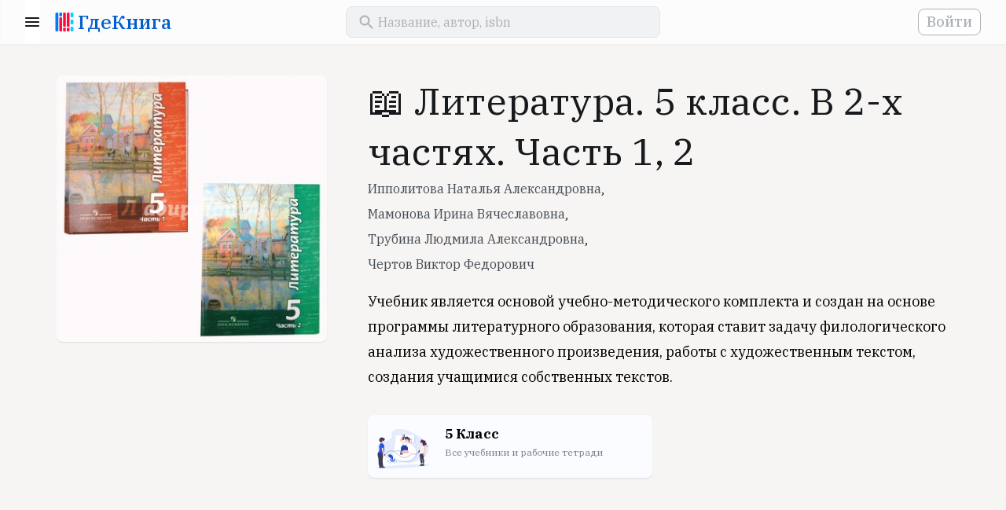

--- FILE ---
content_type: text/html; charset=UTF-8
request_url: https://www.gde-kniga.ru/books/literatura-5-klass-v-2-h-chastyah-chast-1-2-ippolitova-natalya-aleksandrovna-9785090165433-3fbf36ac-b86a-44fa-aca9-7ede504d12fe
body_size: 4950
content:
<!DOCTYPE html>
<html lang="ru">
    <head>
        <meta charset="UTF-8"/>
        <meta http-equiv="Content-Type" content="text/html; charset=utf-8"/>
        <meta http-equiv="X-UA-Compatible" content="IE=edge"/>
        <meta name="viewport" content="width=device-width, initial-scale=1, maximum-scale=5.0"/>
        <meta name="language" content="ru"/>

        <link rel="apple-touch-icon" sizes="57x57" href="/apple-icon-57x57.png">
        <link rel="apple-touch-icon" sizes="60x60" href="/apple-icon-60x60.png">
        <link rel="apple-touch-icon" sizes="72x72" href="/apple-icon-72x72.png">
        <link rel="apple-touch-icon" sizes="76x76" href="/apple-icon-76x76.png">
        <link rel="apple-touch-icon" sizes="114x114" href="/apple-icon-114x114.png">
        <link rel="apple-touch-icon" sizes="120x120" href="/apple-icon-120x120.png">
        <link rel="apple-touch-icon" sizes="144x144" href="/apple-icon-144x144.png">
        <link rel="apple-touch-icon" sizes="152x152" href="/apple-icon-152x152.png">
        <link rel="apple-touch-icon" sizes="180x180" href="/apple-icon-180x180.png">
        <link rel="icon" type="image/png" sizes="192x192"  href="/android-icon-192x192.png">
        <link rel="icon" type="image/png" sizes="32x32" href="/favicon-32x32.png">
        <link rel="icon" type="image/png" sizes="96x96" href="/favicon-96x96.png">
        <link rel="icon" type="image/png" sizes="16x16" href="/favicon-16x16.png">
        <link rel="manifest" href="/manifest.json">
        <meta name="msapplication-TileColor" content="#ffffff"/>
        <meta name="msapplication-TileImage" content="/ms-icon-144x144.png"/>
        <meta name="theme-color" content="#ffffff"/>
        <meta name="google-site-verification" content="8fjFTqJt0-WISyQ_La9Ga4p9bi04pzcyiS9wldIS4iA" />
        <meta name="p:domain_verify" content="d0726df9c7bef78c2f76a10f24f2f356"/>
        <meta name="google-adsense-account" content="ca-pub-4561691637896227">

        <link rel="shortcut icon" href="/favicon.ico" type="image/x-icon">
        <link href="https://fonts.googleapis.com/css?family=IBM+Plex+Serif:400,500,700&display=swap&subset=cyrillic" rel="stylesheet">

            <meta name="keywords" content="" />
    <meta name="description" content="Книга «Литература. 5 класс. В 2-х частях. Часть 1, 2», Ипполитова Наталья Александровна, Мамонова Ирина Вячеславовна, издательство «Просвещение» 2015, ISBN 978-5-09-016543-3. Вы можете купить эту книгу у наших партнеров." />

            <meta property="og:title" content="&#128214; Литература. 5 класс. В 2-х частях. Часть 1, 2" />
    <meta property="og:type" content="book" />
    <meta property="og:description" content="Учебник является основой учебно-методического комплекта и создан на основе программы литературного образования, которая ставит задачу филологического анализа художественного произведения, работы с художественным текстом, создания учащимися собственных…" />
    <meta property="og:url" content="https://www.gde-kniga.ru/books/literatura-5-klass-v-2-h-chastyah-chast-1-2-ippolitova-natalya-aleksandrovna-9785090165433-3fbf36ac-b86a-44fa-aca9-7ede504d12fe" />
    <meta property="og:image" content="//img1.labirint.ru/books/235331/coverbig.jpg" />
                        <meta property="book:author" content="Ипполитова Наталья Александровна" />
                    <meta property="book:author" content="Мамонова Ирина Вячеславовна" />
                    <meta property="book:author" content="Трубина Людмила Александровна" />
                    <meta property="book:author" content="Чертов Виктор Федорович" />
                        <meta property="book:isbn" content="978-5-09-016543-3" />
                <meta property="book:release_date" content="2015" />
    
            <link rel="canonical" href="https://www.gde-kniga.ru/books/literatura-5-klass-v-2-h-chastyah-chast-1-2-ippolitova-natalya-aleksandrovna-9785090165433-3fbf36ac-b86a-44fa-aca9-7ede504d12fe" />

                        <link rel="stylesheet" href="/build/reset.333cc6d6.css">
            <link rel="stylesheet" href="/build/layout.dac930d8.css">
            <link rel="stylesheet" href="/build/styles.24d596b3.css">
            <link rel="stylesheet" href="/build/app.1a40cf91.css">
        
    <link rel="stylesheet" href="/build/edition-app.5037fb30.css">
    <link rel="stylesheet" href="/build/share-app.41079052.css">

        
        <title>&#128214; «Литература. 5 класс. В 2-х частях. Часть 1, 2», Ипполитова Наталья Александровна, Мамонова Ирина Вячеславовна, ISBN 978-5-09-016543-3 – Где книга</title>
    </head>
    <body>
        <header id="header" class="header"></header>
        <main>
                <section class="content edition content_share" id="edition-page" data-id="3fbf36ac-b86a-44fa-aca9-7ede504d12fe">
        <section class="wrapper edition-info">
            <div class="edition-info__cover">
                                    <img src="//img1.labirint.ru/books/235331/coverbig.jpg" alt="Литература. 5 класс. В 2-х частях. Часть 1, 2" id="edition-cover" />
                            </div>

            <div class="edition-info-main">
                <h1 class="edition-info__title">&#128214; Литература. 5 класс. В 2-х частях. Часть 1, 2</h1>

                                    <div class="edition-info__authors">
                        <a href="/authors/ippolitova-natalya-aleksandrovna-ac9267b0-231b-4d25-9c7f-2efe065d9234">Ипполитова Наталья Александровна</a>,                     </div>
                                    <div class="edition-info__authors">
                        <a href="/authors/mamonova-irina-vyacheslavovna-d99f28cf-11fd-419b-856d-334748d2a5be">Мамонова Ирина Вячеславовна</a>,                     </div>
                                    <div class="edition-info__authors">
                        <a href="/authors/trubina-lyudmila-aleksandrovna-39cc3da3-3271-4aec-9e89-d034b57307e9">Трубина Людмила Александровна</a>,                     </div>
                                    <div class="edition-info__authors">
                        <a href="/authors/chertov-viktor-fedorovich-9dda2ba6-8651-44fb-ae61-413d92d40d56">Чертов Виктор Федорович</a>                    </div>
                
                                    <div class="edition-info__annotation" id="edition-annotation">
                        Учебник является основой учебно-методического комплекта и создан на основе программы литературного образования, которая ставит задачу филологического анализа художественного произведения, работы с художественным текстом, создания учащимися собственных текстов.
                    </div>
                
                <div class="edition-school-items edition-school-items_desktop"></div>
            </div>
        </section>

        <section class="wrapper">
            <div class="edition-school-items edition-school-items_mobile"></div>
        </section>

        <section class="wrapper list-section">
            <div class="item-block">
                <div class="ads-block ads-block_horizontal">
    <script async src="https://pagead2.googlesyndication.com/pagead/js/adsbygoogle.js?client=ca-pub-4561691637896227" crossorigin="anonymous"></script>
    <!-- main -->
    <ins class="adsbygoogle"
        style="display:block"
        data-ad-client="ca-pub-4561691637896227"
        data-ad-slot="2056857740"
        data-ad-format="auto"
        data-full-width-responsive="true"></ins>
    <script>
        (adsbygoogle = window.adsbygoogle || []).push({});
    </script>
</div>            </div>
        </section>

        <section id="edition-offers" class="edition-offers wrapper" data-edition-id="3fbf36ac-b86a-44fa-aca9-7ede504d12fe"></section>

        <section class="wrapper edition-about">
            <h2>О книге</h2>
            <span class="subtitle">автор, издательство, серия</span>

            <div id="edition-screenshots" class="edition-screenshots" data-edition-id="3fbf36ac-b86a-44fa-aca9-7ede504d12fe"></div>

            <div class="edition-characters item-block">
                <dl>
                                            <dt>Издательство</dt>
                        <dd>
                            <a href="/publishers/prosveshchenie-0790240e-3fa9-40c4-973d-bc8c4637da87" title="Просвещение">Просвещение</a>
                        </dd>
                                                                <dt>Серия</dt>
                        <dd>
                            <a href="/series/prosveshchenie-literatura-587f4360-8528-40b9-8db1-998e14e9045e" title="Литература">Литература</a>
                        </dd>
                                                                <dt>ISBN</dt>
                        <dd>
                                                            978-5-09-016543-3,                                                             978-5-09-016610-2                                                    </dd>
                                                                <dt>Год</dt>
                        <dd>
                            2015
                        </dd>
                                    </dl>
            </div>

                            <div class="edition-authors-wrapper">
                                            <a class="edition-author item-block" href="/authors/ippolitova-natalya-aleksandrovna-ac9267b0-231b-4d25-9c7f-2efe065d9234" title="Ипполитова Наталья Александровна">
                                                            <span class="edition-author__image"></span>
                                                        <span class="edition-author-inner">
                                <span class="section-title">автор</span>
                                <span class="edition-author__name">Ипполитова Наталья Александровна</span>
                            </span>
                        </a>
                                            <a class="edition-author item-block" href="/authors/mamonova-irina-vyacheslavovna-d99f28cf-11fd-419b-856d-334748d2a5be" title="Мамонова Ирина Вячеславовна">
                                                            <span class="edition-author__image"></span>
                                                        <span class="edition-author-inner">
                                <span class="section-title">автор</span>
                                <span class="edition-author__name">Мамонова Ирина Вячеславовна</span>
                            </span>
                        </a>
                                            <a class="edition-author item-block" href="/authors/trubina-lyudmila-aleksandrovna-39cc3da3-3271-4aec-9e89-d034b57307e9" title="Трубина Людмила Александровна">
                                                            <span class="edition-author__image"></span>
                                                        <span class="edition-author-inner">
                                <span class="section-title">автор</span>
                                <span class="edition-author__name">Трубина Людмила Александровна</span>
                            </span>
                        </a>
                                            <a class="edition-author item-block" href="/authors/chertov-viktor-fedorovich-9dda2ba6-8651-44fb-ae61-413d92d40d56" title="Чертов Виктор Федорович">
                                                            <span class="edition-author__image"></span>
                                                        <span class="edition-author-inner">
                                <span class="section-title">автор</span>
                                <span class="edition-author__name">Чертов Виктор Федорович</span>
                            </span>
                        </a>
                                    </div>
                    </section>

        <div class="cleaner"></div>

        
        <section class="edition-relatives-wrapper wrapper">
                            <div id="same-series-editions"
                     class="edition-relatives-container"
                     data-name="Литература"
                     data-id="587f4360-8528-40b9-8db1-998e14e9045e"
                     data-url="/series/prosveshchenie-literatura-587f4360-8528-40b9-8db1-998e14e9045e"
                     data-exclude="3fbf36ac-b86a-44fa-aca9-7ede504d12fe"></div>
            
                    </section>

        <div class="share-block-wrapper">
            <div class="share-block">
                <div class="wrapper wrapper_content">
                                            <div class="share-block__image" style="background-image: url('//img1.labirint.ru/books/235331/coverbig.jpg');"></div>
                                        <div class="share-block__title">Литература. 5 класс. В 2-х частях. Часть 1, 2</div>
                    <div class="share-block__subtitle">
                                                    Ипполитова Наталья Александровна,                                                     Мамонова Ирина Вячеславовна,                                                     Трубина Людмила Александровна,                                                     Чертов Виктор Федорович                                            </div>

                    <!-- noindex -->
                    <div class="share-button-wrapper" id="share-button-container"></div>
                    <!-- /noindex -->
                </div>
            </div>
        </div>
    </section>
        </main>
        <footer class="footer">
            <div class="wrapper">
                <div class="logo mobile">
                    <a href="/"><span class="logo__text">ГдеКнига</span></a>
                </div>

                <div class="links-wrapper separator">
                    <div class="links desktop">
                        <div class="logo">
                            <a href="/"><span class="logo__text">ГдеКнига</span></a>
                        </div>
                    </div>

                    <div class="links">
                        <span class="links__title">Все в одном месте</span>
                        <ul class="links__list">
                            <li><a title="Исторический роман" href="/selections/istoricheskiy-roman-54c32736-c338-4972-b4a2-b9c00b4128bc">Исторический роман</a></li>
                            <li><a title="Лучшие детективы и триллеры" href="/selections/luchshie-detektivy-i-trillery-d8531ead-c41a-4016-99c5-15065eb761df">Лучшие детективы и триллеры</a></li>
                            <li><a title="Антиутопии" href="/selections/antiutopii-a7353dff-7697-4bfe-887a-f0fa0693b3fa">Антиутопии</a></li>
                            <li><a title="Экранизации" href="/selections/ekranizacii-2020-3b605a3a-bd52-44db-b9ff-bbb2bae24f51">Экранизации</a></li>
                            <li><a title="Научпоп 2020" href="/selections/nauchpop-2020-9e86d499-4158-4117-888c-033abc2f776b">Научпоп</a></li>
                            <li><a title="Нонфикшн 2020" href="/selections/nonfikshn-2020-52582c60-d8b9-4c8f-bf91-08d86c0650bc">Нонфикшн</a></li>
                            <li><a title="Книги об инвестициях" href="/selections/knigi-ob-investiciyah-144f12f4-5de5-4e4c-b5c1-417ada33f810">Книги об инвестициях</a></li>
                            <li><a title="Боремся со стрессом" href="/selections/boremsya-so-stressom-fbc70f3e-a6b2-4581-93df-e24062c68169">Боремся со стрессом</a></li>
                        </ul>
                    </div>

                    <div class="links">
                        <span class="links__title">Мы рекомендуем</span>
                        <ul class="links__list">
                            <li><a title="Авторы" href="/authors">Авторы</a></li>
                            <li><a title="Издательства" href="/publishers">Издательства</a></li>
                            <li><a title="Книжные подборки" href="/selections">Книжные подборки</a></li>
                            <li><a title="Учебники к школе" href="/school">Учебники к школе</a></li>
                            <li><a title="Книжные новинки" href="/novelties">Книжные новинки</a></li>
                            <li><a title="Бестселлеры" href="/bestsellers">Бестселлеры</a></li>
                            <li><a title="О проекте" href="/about">О проекте</a></li>
                        </ul>
                    </div>

                    <div class="links">
                        <span class="links__title">Учебники для школы</span>
                        <ul class="links__list">
                            <li><a title="Учебники для школы" href="/school">Все учебники</a></li>
                            <li><a title="1 класс" href="/school/1-klass">1 класс</a></li>
                            <li><a title="2 класс" href="/school/2-klass">2 класс</a></li>
                            <li><a title="3 класс" href="/school/3-klass">3 класс</a></li>
                            <li><a title="4 класс" href="/school/4-klass">4 класс</a></li>
                            <li><a title="5 класс" href="/school/5-klass">5 класс</a></li>
                            <li><a title="6 класс" href="/school/6-klass">6 класс</a></li>
                            <li><a title="7 класс" href="/school/6-klass">7 класс</a></li>
                        </ul>
                    </div>
                </div>

                <div class="mailto separator">
                    <span>
                        Если у вас есть вопросы или предложения, напишите нам:
                    </span>
                    <a href="mailto:contact@gde-kniga.ru">contact@gde-kniga.ru</a>
                </div>

                <div class="copyright desktop">
                    &copy; 2015-2026, Где книга
                </div>

                <div class="social-networks">
                    <!-- noindex -->
                    <ul>
                        <li><a rel="nofollow" target="_blank" href="https://vk.com/gdekniga">ВК</a></li>
                        <li><a rel="nofollow" target="_blank" href="https://ok.ru/gdekniga">ОК</a></li>
                        <li><a rel="nofollow" target="_blank" href="https://www.instagram.com/gdekniga/">ИН</a></li>
                        <li><a rel="nofollow" target="_blank" href="https://www.pinterest.ru/gdekniga/">ПТ</a></li>
                    </ul>
                    <!-- /noindex -->
                </div>

                <div class="copyright mobile">
                    &copy; 2015-2026, Где книга
                </div>
            </div>
        </footer>

        <!-- Yandex.Metrika counter -->
        <script type="text/javascript" >
          (function(m,e,t,r,i,k,a){m[i]=m[i]||function(){(m[i].a=m[i].a||[]).push(arguments)};
            m[i].l=1*new Date();k=e.createElement(t),a=e.getElementsByTagName(t)[0],k.async=1,k.src=r,a.parentNode.insertBefore(k,a)})
          (window, document, "script", "https://mc.yandex.ru/metrika/tag.js", "ym");

          ym(33140023, "init", {
            clickmap:true,
            trackLinks:true,
            accurateTrackBounce:true
          });
        </script>
        <noscript><div><img src="https://mc.yandex.ru/watch/33140023" style="position:absolute; left:-9999px;" alt="" /></div></noscript>
        <!-- /Yandex.Metrika counter -->

        <script>
          (function(i,s,o,g,r,a,m){i['GoogleAnalyticsObject']=r;i[r]=i[r]||function(){
            (i[r].q=i[r].q||[]).push(arguments)},i[r].l=1*new Date();a=s.createElement(o),
            m=s.getElementsByTagName(o)[0];a.async=1;a.src=g;m.parentNode.insertBefore(a,m)
          })(window,document,'script','//www.google-analytics.com/analytics.js','ga');

          ga('create', 'UA-69460327-1', 'auto');
          ga('send', 'pageview');
        </script>

                        <script src="/build/runtime.89ecb79c.js"></script><script src="/build/745.fa15518d.js"></script><script src="/build/861.659890aa.js"></script><script src="/build/app.9815da34.js"></script>
        
    <script src="/build/982.b956d15c.js"></script><script src="/build/edition-app.87c5ad3c.js"></script>
    <script src="/build/share-app.fd8416d9.js"></script>
    <script src="/build/lazyload-app.0b7987be.js"></script>
    </body>
</html>


--- FILE ---
content_type: text/html; charset=utf-8
request_url: https://www.google.com/recaptcha/api2/aframe
body_size: 267
content:
<!DOCTYPE HTML><html><head><meta http-equiv="content-type" content="text/html; charset=UTF-8"></head><body><script nonce="WXz4L16Tnte5BbgQJ5nHCw">/** Anti-fraud and anti-abuse applications only. See google.com/recaptcha */ try{var clients={'sodar':'https://pagead2.googlesyndication.com/pagead/sodar?'};window.addEventListener("message",function(a){try{if(a.source===window.parent){var b=JSON.parse(a.data);var c=clients[b['id']];if(c){var d=document.createElement('img');d.src=c+b['params']+'&rc='+(localStorage.getItem("rc::a")?sessionStorage.getItem("rc::b"):"");window.document.body.appendChild(d);sessionStorage.setItem("rc::e",parseInt(sessionStorage.getItem("rc::e")||0)+1);localStorage.setItem("rc::h",'1769245905524');}}}catch(b){}});window.parent.postMessage("_grecaptcha_ready", "*");}catch(b){}</script></body></html>

--- FILE ---
content_type: image/svg+xml
request_url: https://www.gde-kniga.ru/build/images/grade-5.e19621b7.svg
body_size: 40173
content:
<svg width="272" height="220" viewBox="0 0 272 220" fill="none" xmlns="http://www.w3.org/2000/svg">
<mask id="mask0" mask-type="alpha" maskUnits="userSpaceOnUse" x="0" y="0" width="272" height="220">
<path d="M0 16C0 8.45753 0 4.68629 2.34315 2.34315C4.68629 0 8.45753 0 16 0H256C263.542 0 267.314 0 269.657 2.34315C272 4.68629 272 8.45753 272 16V220H0V16Z" fill="#FCFCFD"/>
</mask>
<g mask="url(#mask0)">
<path opacity="0.1" d="M83.1612 41.756C90.7606 34.9579 102.692 33.5643 113.549 34.1055C147.654 35.8076 178.439 52.3558 205.083 71.0742C214.724 77.8487 224.215 85.1515 230.472 94.4832C243.22 113.476 239.432 139.79 221.72 155.439C215.692 160.762 208.387 164.852 200.886 168.462C187.55 174.897 173.16 180.061 158.026 181.536C147.232 182.582 136.305 181.732 125.576 180.268C95.5815 176.178 66.1541 167.142 41.4904 151.681C30.6701 144.902 20.4742 136.472 16.015 125.504C11.5558 114.535 14.4098 100.635 25.4564 94.1433C30.0249 91.458 35.4884 90.2448 40.8348 89.1075C48.7074 87.4315 56.7049 85.779 63.81 82.3695C71.1467 78.8502 79.8337 72.0442 78.3793 64.2551C76.8209 55.8961 75.5721 48.5541 83.1612 41.756Z" fill="#2354D9"/>
<path opacity="0.1" d="M139.44 177.354C128.706 177.354 119.551 175.776 111.975 172.619C104.399 169.462 98.6638 165.2 94.7704 159.834C90.9822 154.467 88.9828 148.522 88.7724 141.998C88.7724 141.051 89.0881 140.261 89.7194 139.63C90.456 138.893 91.2979 138.525 92.2449 138.525H124.129C126.549 138.525 128.443 139.367 129.811 141.051C131.39 143.155 132.81 144.628 134.073 145.47C135.336 146.207 137.177 146.575 139.597 146.575C142.333 146.575 144.596 145.733 146.385 144.05C148.279 142.261 149.226 139.84 149.226 136.789C149.226 134.158 148.331 131.896 146.542 130.002C144.859 128.108 142.544 127.161 139.597 127.161C137.808 127.161 136.388 127.371 135.336 127.792C134.283 128.213 133.231 128.844 132.179 129.686C131.127 130.528 130.232 130.949 129.496 130.949H98.085C97.138 130.949 96.2962 130.633 95.5596 130.002C94.9282 129.265 94.6125 128.423 94.6125 127.476L100.926 70.3376C101.137 68.5487 101.821 67.2333 102.978 66.3915C104.136 65.4445 105.504 64.9709 107.082 64.9709H177.637C178.795 64.9709 179.794 65.3919 180.636 66.2337C181.478 67.0755 181.899 68.0752 181.899 69.2327V91.4883C181.899 92.6458 181.478 93.6455 180.636 94.4873C179.794 95.3291 178.795 95.75 177.637 95.75H131.547L130.285 106.957C133.231 104.957 136.177 103.59 139.124 102.853C142.175 102.011 146.279 101.59 151.435 101.59C157.96 101.59 164.168 103.169 170.061 106.325C175.954 109.482 180.741 113.849 184.424 119.426C188.107 125.003 189.949 131.159 189.949 137.894C189.949 145.049 188.002 151.626 184.109 157.624C180.32 163.622 174.586 168.41 166.904 171.987C159.328 175.565 150.173 177.354 139.44 177.354Z" fill="#2354D9"/>
<path d="M133.52 173.408C122.787 173.408 113.632 171.83 106.056 168.673C98.4796 165.516 92.7447 161.254 88.8513 155.888C85.0631 150.521 83.0638 144.576 82.8533 138.052C82.8533 137.105 83.169 136.315 83.8004 135.684C84.5369 134.947 85.3788 134.579 86.3258 134.579H118.21C120.63 134.579 122.524 135.421 123.892 137.105C125.471 139.209 126.891 140.682 128.154 141.524C129.417 142.261 131.258 142.629 133.678 142.629C136.414 142.629 138.677 141.787 140.465 140.104C142.36 138.315 143.307 135.894 143.307 132.843C143.307 130.212 142.412 127.95 140.623 126.056C138.94 124.162 136.625 123.214 133.678 123.214C131.889 123.214 130.469 123.425 129.417 123.846C128.364 124.267 127.312 124.898 126.26 125.74C125.207 126.582 124.313 127.003 123.576 127.003H92.166C91.2189 127.003 90.3771 126.687 89.6405 126.056C89.0091 125.319 88.6934 124.477 88.6934 123.53L95.0071 66.3915C95.2176 64.6026 95.9015 63.2873 97.059 62.4455C98.2165 61.4984 99.5845 61.0249 101.163 61.0249H171.718C172.876 61.0249 173.875 61.4458 174.717 62.2876C175.559 63.1295 175.98 64.1291 175.98 65.2866V87.5423C175.98 88.6998 175.559 89.6994 174.717 90.5413C173.875 91.3831 172.876 91.804 171.718 91.804H125.628L124.366 103.011C127.312 101.011 130.258 99.6435 133.205 98.9069C136.256 98.0651 140.36 97.6441 145.516 97.6441C152.041 97.6441 158.249 99.2226 164.142 102.379C170.034 105.536 174.822 109.903 178.505 115.48C182.188 121.057 184.03 127.213 184.03 133.948C184.03 141.103 182.083 147.68 178.19 153.678C174.401 159.676 168.666 164.464 160.985 168.041C153.408 171.619 144.254 173.408 133.52 173.408Z" fill="white"/>
<path opacity="0.1" d="M124.367 205.476C189.403 201.874 241.946 195.737 241.726 191.769C241.506 187.8 188.607 187.503 123.572 191.105C58.5363 194.707 5.99294 200.844 6.21273 204.813C6.43252 208.781 59.3322 209.078 124.367 205.476Z" fill="#2354D9"/>
<path opacity="0.1" d="M131.396 179.042C159.648 177.477 182.511 175.492 182.462 174.609C182.413 173.725 159.471 174.277 131.219 175.841C102.967 177.406 80.1038 179.391 80.1527 180.275C80.2017 181.159 103.144 180.607 131.396 179.042Z" fill="#2354D9"/>
<g opacity="0.1">
<path opacity="0.1" d="M144.636 150.472C144.636 150.472 151.677 133.792 164.825 127.604C170.344 125.007 174.907 120.844 177.704 115.586C179.019 113.094 180.098 110.484 180.925 107.79" stroke="#535461" stroke-width="0.493255" stroke-miterlimit="10"/>
<path opacity="0.1" d="M189.192 103.844C187.823 105.502 180.727 107.919 180.727 107.919C180.727 107.919 181.583 100.729 182.947 99.0745C183.625 98.2749 184.584 97.7656 185.626 97.6514C186.669 97.5371 187.715 97.8267 188.55 98.4604C188.958 98.7631 189.299 99.1457 189.554 99.5848C189.808 100.024 189.97 100.51 190.03 101.014C190.09 101.518 190.047 102.029 189.903 102.516C189.758 103.002 189.517 103.454 189.192 103.844Z" fill="#2354D9"/>
<path opacity="0.1" d="M186.757 116.962C184.671 117.636 177.349 115.959 177.349 115.959C177.349 115.959 182.131 110.373 184.217 109.697C186.304 109.021 188.565 110.104 189.266 112.109C189.429 112.592 189.493 113.103 189.454 113.611C189.416 114.119 189.275 114.615 189.041 115.068C188.807 115.521 188.485 115.922 188.092 116.247C187.7 116.573 187.246 116.816 186.757 116.962Z" fill="#2354D9"/>
<path opacity="0.1" d="M173.56 132.468C171.405 132.039 165.964 127.042 165.964 127.042C165.964 127.042 173.033 124.534 175.183 124.973C175.686 125.062 176.166 125.251 176.595 125.528C177.024 125.806 177.394 126.166 177.682 126.588C177.969 127.01 178.17 127.485 178.272 127.986C178.373 128.487 178.374 129.003 178.273 129.503C177.827 131.568 175.716 132.9 173.56 132.468Z" fill="#2354D9"/>
<path opacity="0.1" d="M160.827 142.04C158.627 141.966 152.385 137.921 152.385 137.921C152.385 137.921 158.906 134.305 161.106 134.379C163.306 134.453 165.027 136.229 164.951 138.343C164.874 140.456 163.027 142.114 160.827 142.04Z" fill="#2354D9"/>
<path opacity="0.1" d="M170.534 111.273C170.815 113.372 175.583 118.97 175.583 118.97C175.583 118.97 178.722 112.392 178.441 110.294C178.16 108.195 176.162 106.713 173.977 106.981C171.792 107.25 170.253 109.174 170.534 111.273Z" fill="#2354D9"/>
<path opacity="0.1" d="M155.788 122.647C156.711 124.568 163.002 128.539 163.002 128.539C163.002 128.539 163.952 121.36 163.029 119.439C162.557 118.507 161.744 117.793 160.759 117.446C159.775 117.099 158.694 117.145 157.742 117.574C157.274 117.771 156.851 118.061 156.498 118.425C156.145 118.79 155.869 119.222 155.686 119.695C155.504 120.169 155.419 120.674 155.437 121.182C155.454 121.689 155.574 122.187 155.788 122.647Z" fill="#2354D9"/>
<path opacity="0.1" d="M143.035 135.593C143.605 137.637 149.11 142.572 149.11 142.572C149.11 142.572 151.307 135.652 150.735 133.607C150.163 131.563 147.98 130.349 145.852 130.894C145.355 131.011 144.886 131.226 144.473 131.528C144.061 131.829 143.713 132.21 143.45 132.648C143.188 133.086 143.016 133.572 142.944 134.078C142.873 134.584 142.904 135.099 143.035 135.593Z" fill="#2354D9"/>
<path opacity="0.25" d="M189.192 103.844C187.823 105.502 180.727 107.919 180.727 107.919C180.727 107.919 181.583 100.729 182.947 99.0745C183.625 98.2749 184.584 97.7656 185.626 97.6514C186.669 97.5371 187.715 97.8267 188.55 98.4604C188.958 98.7631 189.299 99.1457 189.554 99.5848C189.808 100.024 189.97 100.51 190.03 101.014C190.09 101.518 190.047 102.029 189.903 102.516C189.758 103.002 189.517 103.454 189.192 103.844Z" fill="black"/>
<path opacity="0.25" d="M186.757 116.962C184.671 117.636 177.349 115.959 177.349 115.959C177.349 115.959 182.131 110.373 184.217 109.697C186.304 109.021 188.565 110.104 189.266 112.109C189.429 112.592 189.493 113.103 189.454 113.611C189.416 114.119 189.275 114.615 189.041 115.068C188.807 115.521 188.485 115.922 188.092 116.247C187.7 116.573 187.246 116.816 186.757 116.962Z" fill="black"/>
<path opacity="0.25" d="M173.56 132.468C171.405 132.039 165.964 127.042 165.964 127.042C165.964 127.042 173.033 124.534 175.183 124.973C175.686 125.062 176.166 125.251 176.595 125.528C177.024 125.806 177.394 126.166 177.682 126.588C177.969 127.01 178.17 127.485 178.272 127.986C178.373 128.487 178.374 129.003 178.273 129.503C177.827 131.568 175.716 132.9 173.56 132.468Z" fill="black"/>
<path opacity="0.25" d="M160.827 142.04C158.627 141.966 152.385 137.921 152.385 137.921C152.385 137.921 158.906 134.305 161.106 134.379C163.306 134.453 165.027 136.229 164.951 138.343C164.874 140.456 163.027 142.114 160.827 142.04Z" fill="black"/>
<path opacity="0.25" d="M170.534 111.273C170.815 113.372 175.583 118.97 175.583 118.97C175.583 118.97 178.722 112.392 178.441 110.294C178.16 108.195 176.162 106.713 173.977 106.981C171.792 107.25 170.253 109.174 170.534 111.273Z" fill="black"/>
<path opacity="0.25" d="M155.788 122.647C156.711 124.568 163.002 128.539 163.002 128.539C163.002 128.539 163.952 121.36 163.029 119.439C162.557 118.507 161.744 117.793 160.759 117.446C159.775 117.099 158.694 117.145 157.742 117.574C157.274 117.771 156.851 118.061 156.498 118.425C156.145 118.79 155.869 119.222 155.686 119.695C155.504 120.169 155.419 120.674 155.437 121.182C155.454 121.689 155.574 122.187 155.788 122.647Z" fill="black"/>
<path opacity="0.25" d="M143.035 135.593C143.605 137.637 149.11 142.572 149.11 142.572C149.11 142.572 151.307 135.652 150.735 133.607C150.163 131.563 147.98 130.349 145.852 130.894C145.355 131.011 144.886 131.226 144.473 131.528C144.061 131.829 143.713 132.21 143.45 132.648C143.188 133.086 143.016 133.572 142.944 134.078C142.873 134.584 142.904 135.099 143.035 135.593Z" fill="black"/>
</g>
<g opacity="0.1">
<path opacity="0.1" d="M149.906 125.219C149.906 125.219 150.794 107.238 161.064 97.21C165.375 93.0001 168.243 87.6187 169.067 81.7662C169.45 78.9886 169.569 76.1809 169.422 73.3809" stroke="#535461" stroke-width="0.493255" stroke-miterlimit="10"/>
<path opacity="0.1" d="M175.856 67.0155C175.134 69.0132 169.274 73.556 169.274 73.556C169.274 73.556 167.607 66.5222 168.322 64.5122C169.037 62.5022 171.316 61.454 173.395 62.1495C173.881 62.3007 174.331 62.5478 174.719 62.8763C175.108 63.2047 175.426 63.6078 175.655 64.0617C175.885 64.5155 176.021 65.0108 176.056 65.5182C176.09 66.0256 176.022 66.5348 175.856 67.0155Z" fill="#2354D9"/>
<path opacity="0.1" d="M178.083 80.1755C176.357 81.4777 168.862 82.2299 168.862 82.2299C168.862 82.2299 171.444 75.4328 173.18 74.1331C174.021 73.5064 175.07 73.2261 176.111 73.35C177.152 73.4739 178.106 73.9925 178.776 74.799C179.097 75.192 179.335 75.6463 179.474 76.1341C179.614 76.622 179.652 77.1332 179.587 77.6364C179.522 78.1396 179.356 78.6243 179.097 79.0609C178.838 79.4975 178.494 79.8767 178.083 80.1755Z" fill="#2354D9"/>
<path opacity="0.1" d="M170.983 99.0129C168.8 99.2941 161.942 96.3 161.942 96.3C161.942 96.3 167.742 91.6856 169.923 91.407C172.103 91.1283 174.115 92.5982 174.404 94.6945C174.692 96.7908 173.163 98.7318 170.983 99.0129Z" fill="#2354D9"/>
<path opacity="0.1" d="M162.27 112.101C160.168 112.733 152.886 110.905 152.886 110.905C152.886 110.905 157.791 105.418 159.892 104.786C161.993 104.155 164.228 105.28 164.886 107.3C165.038 107.787 165.09 108.299 165.04 108.807C164.99 109.314 164.839 109.807 164.595 110.254C164.35 110.702 164.019 111.097 163.62 111.414C163.22 111.731 162.761 111.965 162.27 112.101Z" fill="#2354D9"/>
<path opacity="0.1" d="M160.815 79.9808C161.801 81.8699 168.233 85.631 168.233 85.631C168.233 85.631 168.926 78.427 167.937 76.5354C167.435 75.6176 166.599 74.9286 165.602 74.6121C164.605 74.2956 163.525 74.3758 162.585 74.8361C162.123 75.0485 161.709 75.3523 161.368 75.7293C161.026 76.1064 160.765 76.5487 160.599 77.0296C160.434 77.5105 160.368 78.02 160.405 78.5272C160.442 79.0345 160.581 79.529 160.815 79.9808Z" fill="#2354D9"/>
<path opacity="0.1" d="M150.836 95.4123C152.368 96.9315 159.673 98.6702 159.673 98.6702C159.673 98.6702 158.092 91.5969 156.56 90.0777C155.809 89.3456 154.807 88.9289 153.758 88.9133C152.709 88.8977 151.695 89.2844 150.922 89.9938C150.548 90.3363 150.247 90.7515 150.039 91.2142C149.831 91.6768 149.719 92.1771 149.711 92.6844C149.703 93.1917 149.799 93.6954 149.992 94.1644C150.186 94.6335 150.473 95.0581 150.836 95.4123Z" fill="#2354D9"/>
<path opacity="0.1" d="M143.262 111.689C144.495 113.436 151.401 116.338 151.401 116.338C151.401 116.338 151.083 109.11 149.85 107.361C149.227 106.519 148.306 105.947 147.275 105.764C146.244 105.58 145.182 105.799 144.308 106.375C143.881 106.647 143.513 107.003 143.228 107.421C142.942 107.839 142.744 108.311 142.647 108.808C142.549 109.305 142.553 109.817 142.659 110.312C142.765 110.807 142.97 111.276 143.262 111.689Z" fill="#2354D9"/>
</g>
<path opacity="0.1" d="M97.7891 178.195C100.248 178.195 102.241 177.921 102.241 177.583C102.241 177.246 100.248 176.972 97.7891 176.972C95.3305 176.972 93.3374 177.246 93.3374 177.583C93.3374 177.921 95.3305 178.195 97.7891 178.195Z" fill="#2354D9"/>
<path opacity="0.1" d="M80.7373 179.924C83.1958 179.924 85.1889 179.65 85.1889 179.312C85.1889 178.975 83.1958 178.701 80.7373 178.701C78.2787 178.701 76.2856 178.975 76.2856 179.312C76.2856 179.65 78.2787 179.924 80.7373 179.924Z" fill="#2354D9"/>
<path opacity="0.1" d="M60.6519 177.583C63.1105 177.583 65.1035 177.31 65.1035 176.972C65.1035 176.634 63.1105 176.36 60.6519 176.36C58.1933 176.36 56.2003 176.634 56.2003 176.972C56.2003 177.31 58.1933 177.583 60.6519 177.583Z" fill="#2354D9"/>
<path opacity="0.1" d="M87.5614 184.669C89.309 184.669 90.7257 184.475 90.7257 184.235C90.7257 183.995 89.309 183.801 87.5614 183.801C85.8139 183.801 84.3972 183.995 84.3972 184.235C84.3972 184.475 85.8139 184.669 87.5614 184.669Z" fill="#2354D9"/>
<path opacity="0.1" d="M69.8634 184.235C71.611 184.235 73.0277 184.041 73.0277 183.801C73.0277 183.561 71.611 183.367 69.8634 183.367C68.1159 183.367 66.6992 183.561 66.6992 183.801C66.6992 184.041 68.1159 184.235 69.8634 184.235Z" fill="#2354D9"/>
<path d="M80.6411 179.174C80.6411 179.174 86.8832 158.704 79.6545 150.511C74.2534 144.38 68.1222 145.112 65.3773 145.872C64.6673 146.06 64.0066 146.399 63.441 146.868C62.8755 147.336 62.4186 147.922 62.1021 148.585C61.1427 150.657 61.3153 154.011 68.0902 157.942C79.435 164.51 80.1429 173.521 80.1429 173.521L80.6411 179.174Z" fill="#2354D9"/>
<path d="M66.3638 148.775C66.3638 148.775 84.7671 154.529 80.641 179.174" stroke="#565987" stroke-width="0.246627" stroke-miterlimit="10"/>
<path d="M77.1118 150.837C77.1118 150.837 74.5789 152.546 75.3854 155.111" stroke="#565987" stroke-width="0.246627" stroke-miterlimit="10"/>
<path d="M68.216 152.348C68.216 152.348 69.7648 150.773 71.649 151.643" stroke="#565987" stroke-width="0.246627" stroke-miterlimit="10"/>
<path d="M75.4841 160.282C75.4841 160.282 78.197 158.901 78.9073 160.63" stroke="#565987" stroke-width="0.246627" stroke-miterlimit="10"/>
<path d="M82.2145 163.161C82.2145 163.161 80.1725 162.998 80.1355 163.975" stroke="#565987" stroke-width="0.246627" stroke-miterlimit="10"/>
<path d="M80.8927 179.337C80.8927 179.337 73.5826 164.463 71.5726 164.786C70.6206 164.941 70.1792 165.879 69.9819 166.823C69.7352 168.042 69.874 169.307 70.3789 170.444C71.4222 172.819 74.2041 177.347 80.8927 179.337Z" fill="#2354D9"/>
<path d="M71.6268 167.612C71.6268 167.612 79.3142 178.738 80.794 179.231" stroke="#565987" stroke-width="0.246627" stroke-miterlimit="10"/>
<path d="M70.9215 169.348H72.712" stroke="#565987" stroke-width="0.246627" stroke-miterlimit="10"/>
<path d="M73.0671 173.42L75.8762 173.541" stroke="#565987" stroke-width="0.246627" stroke-miterlimit="10"/>
<path d="M74.7763 170.162L74.4704 171.625" stroke="#565987" stroke-width="0.246627" stroke-miterlimit="10"/>
<path d="M77.7629 174.614L77.7087 175.943" stroke="#565987" stroke-width="0.246627" stroke-miterlimit="10"/>
<path d="M80.6756 179.337C80.6756 179.337 87.9881 164.463 89.9981 164.786C90.9501 164.941 91.3915 165.879 91.5888 166.823C91.8354 168.042 91.6967 169.307 91.1918 170.444C90.1658 172.819 87.3666 177.347 80.6756 179.337Z" fill="#2354D9"/>
<path d="M89.9414 167.612C89.9414 167.612 82.2737 178.738 80.7939 179.231" stroke="#565987" stroke-width="0.246627" stroke-miterlimit="10"/>
<path d="M90.6468 169.348H88.8562" stroke="#565987" stroke-width="0.246627" stroke-miterlimit="10"/>
<path d="M88.5011 173.42L85.6945 173.541" stroke="#565987" stroke-width="0.246627" stroke-miterlimit="10"/>
<path d="M86.7944 170.162L87.0977 171.625" stroke="#565987" stroke-width="0.246627" stroke-miterlimit="10"/>
<path d="M83.8078 174.614L83.862 175.943" stroke="#565987" stroke-width="0.246627" stroke-miterlimit="10"/>
<path d="M68.1222 182.812C67.9231 182.649 67.7779 182.43 67.7054 182.183C67.6729 182.059 67.6841 181.928 67.7371 181.812C67.7901 181.695 67.8817 181.601 67.9964 181.544C68.2628 181.441 68.5489 181.626 68.7659 181.813C68.983 182.001 69.2296 182.213 69.5058 182.173C69.3603 182.041 69.2513 181.873 69.1895 181.687C69.1278 181.5 69.1152 181.301 69.1531 181.108C69.1664 181.029 69.2004 180.955 69.2518 180.893C69.3998 180.733 69.6686 180.802 69.8461 180.928C70.4109 181.325 70.5688 182.092 70.5712 182.78C70.5996 182.527 70.5996 182.271 70.5712 182.018C70.5603 181.89 70.5809 181.762 70.6312 181.644C70.6815 181.526 70.76 181.422 70.8598 181.342C70.9935 181.269 71.1442 181.233 71.2963 181.239C71.4223 181.22 71.5506 181.229 71.673 181.264C71.7954 181.299 71.9091 181.359 72.0066 181.441C72.0998 181.568 72.1477 181.723 72.1428 181.881C72.1379 182.038 72.0804 182.19 71.9795 182.311C71.7686 182.549 71.5183 182.748 71.2396 182.901C71.0296 183.024 70.8501 183.192 70.7143 183.394C70.6972 183.422 70.6839 183.452 70.6748 183.483H69.0841C68.7356 183.302 68.4123 183.077 68.1222 182.812Z" fill="#2354D9"/>
<path d="M95.9838 176.821C95.7847 176.659 95.6394 176.439 95.567 176.193C95.5344 176.069 95.5456 175.938 95.5986 175.821C95.6517 175.705 95.7433 175.61 95.858 175.554C96.1243 175.45 96.4104 175.635 96.6275 175.823C96.8445 176.01 97.0911 176.222 97.3674 176.183C97.2214 176.051 97.1122 175.883 97.0504 175.697C96.9886 175.51 96.9763 175.31 97.0147 175.117C97.0279 175.038 97.062 174.964 97.1133 174.903C97.2613 174.742 97.5301 174.811 97.7077 174.937C98.2725 175.334 98.4303 176.101 98.4328 176.789C98.4612 176.536 98.4612 176.281 98.4328 176.027C98.4217 175.9 98.442 175.772 98.4919 175.654C98.5418 175.536 98.6197 175.432 98.7189 175.352C98.8534 175.279 99.0049 175.243 99.1579 175.248C99.2838 175.23 99.4121 175.239 99.5345 175.274C99.6569 175.308 99.7705 175.369 99.8681 175.45C99.9614 175.578 100.009 175.733 100.004 175.891C99.9984 176.049 99.9402 176.2 99.8386 176.321C99.6283 176.559 99.3779 176.759 99.0987 176.91C98.8889 177.033 98.7101 177.201 98.5758 177.404C98.5587 177.431 98.5454 177.461 98.5364 177.492H96.9456C96.5967 177.312 96.2733 177.087 95.9838 176.821Z" fill="#2354D9"/>
<path d="M86.6982 182.812C86.4991 182.649 86.3539 182.43 86.2814 182.183C86.2489 182.059 86.2601 181.928 86.3131 181.812C86.3661 181.695 86.4577 181.601 86.5724 181.544C86.8388 181.441 87.1249 181.626 87.3419 181.813C87.5589 182.001 87.8056 182.213 88.0818 182.173C87.9359 182.041 87.8267 181.874 87.7648 181.687C87.703 181.5 87.6907 181.301 87.7291 181.108C87.7424 181.029 87.7764 180.955 87.8278 180.893C87.9757 180.733 88.2446 180.802 88.4221 180.928C88.9869 181.325 89.1448 182.092 89.1472 182.78C89.1756 182.527 89.1756 182.271 89.1472 182.018C89.1362 181.89 89.1565 181.762 89.2064 181.644C89.2562 181.527 89.3341 181.423 89.4333 181.342C89.5678 181.269 89.7194 181.233 89.8723 181.239C89.9983 181.221 90.1266 181.229 90.249 181.264C90.3713 181.299 90.485 181.359 90.5826 181.441C90.6759 181.568 90.7236 181.723 90.7183 181.881C90.7129 182.039 90.6547 182.19 90.553 182.311C90.3428 182.55 90.0924 182.749 89.8131 182.901C89.6034 183.023 89.4245 183.192 89.2903 183.394C89.2732 183.422 89.2599 183.452 89.2508 183.483H87.6601C87.3112 183.303 86.9878 183.077 86.6982 182.812Z" fill="#2354D9"/>
<path d="M60.3634 170.703C60.3634 170.703 59.7665 171.482 60.6396 172.658C61.5127 173.835 62.2303 174.831 61.9393 175.564C61.9393 175.564 60.6248 173.379 59.552 173.344C58.4791 173.309 59.187 172.017 60.3634 170.703Z" fill="#2354D9"/>
<path opacity="0.1" d="M60.3634 170.703C60.311 170.778 60.2703 170.861 60.2425 170.949C59.1968 172.182 58.6419 173.322 59.6457 173.349C60.5804 173.376 61.7026 175.048 61.9714 175.472C61.9714 175.504 61.9516 175.537 61.9393 175.566C61.927 175.596 60.6248 173.381 59.552 173.346C58.4791 173.312 59.187 172.017 60.3634 170.703Z" fill="black"/>
<path d="M59.256 171.696C59.256 171.97 59.2856 172.19 59.3226 172.19C59.3596 172.19 59.3917 171.968 59.3917 171.696C59.3917 171.425 59.3547 171.551 59.3152 171.551C59.2757 171.551 59.256 171.42 59.256 171.696Z" fill="#FFD037"/>
<path d="M58.8737 172.025C59.1203 172.155 59.325 172.234 59.3448 172.2C59.3645 172.165 59.182 172.034 58.9403 171.904C58.6986 171.773 58.7948 171.867 58.7751 171.904C58.7553 171.941 58.6345 171.891 58.8737 172.025Z" fill="#FFD037"/>
<path d="M63.5153 170.703C63.5153 170.703 64.1096 171.482 63.239 172.658C62.3684 173.835 61.6483 174.831 61.9393 175.564C61.9393 175.564 63.2538 173.379 64.3242 173.344C65.3946 173.309 64.6917 172.017 63.5153 170.703Z" fill="#2354D9"/>
<path opacity="0.1" d="M63.5153 170.703C63.5664 170.779 63.6071 170.862 63.6361 170.949C64.6793 172.182 65.2367 173.322 64.233 173.349C63.2982 173.376 62.1761 175.048 61.9073 175.472C61.9073 175.504 61.927 175.537 61.9393 175.566C61.9516 175.596 63.2538 173.381 64.3242 173.346C65.3946 173.312 64.6917 172.017 63.5153 170.703Z" fill="black"/>
<path d="M64.6226 171.696C64.6226 171.97 64.593 172.19 64.5536 172.19C64.5141 172.19 64.4845 171.968 64.4845 171.696C64.4845 171.425 64.524 171.551 64.561 171.551C64.598 171.551 64.6226 171.42 64.6226 171.696Z" fill="#FFD037"/>
<path d="M65.0098 172.025C64.7632 172.155 64.5585 172.234 64.5412 172.2C64.524 172.165 64.704 172.034 64.9457 171.904C65.1874 171.773 65.0912 171.867 65.1085 171.904C65.1257 171.941 65.2564 171.891 65.0098 172.025Z" fill="#FFD037"/>
<path d="M64.4327 175.462C64.4327 175.462 62.7655 175.411 62.2624 175.053C61.7593 174.695 59.6975 174.269 59.5741 174.843C59.4508 175.418 57.0659 177.697 58.9502 177.712C60.8344 177.726 63.3253 177.418 63.826 177.112C64.3267 176.806 64.4327 175.462 64.4327 175.462Z" fill="#A8A8A8"/>
<path opacity="0.2" d="M58.9157 177.505C60.7999 177.519 63.2908 177.211 63.7915 176.905C64.1737 176.673 64.3267 175.837 64.3784 175.453H64.4327C64.4327 175.453 64.3267 176.797 63.826 177.103C63.3254 177.408 60.8319 177.717 58.9502 177.702C58.4051 177.702 58.2103 177.505 58.2276 177.209C58.304 177.401 58.5112 177.505 58.9157 177.505Z" fill="black"/>
<path d="M49.0272 146.994L49.0264 146.991C48.6662 145.844 47.4439 145.206 46.2964 145.566L41.1597 147.179C40.0122 147.539 39.3741 148.761 39.7343 149.909L39.7351 149.911C40.0953 151.058 41.3176 151.697 42.4651 151.336L47.6018 149.724C48.7493 149.363 49.3874 148.141 49.0272 146.994Z" fill="#353431"/>
<path d="M165.634 81.0558C165.634 81.0558 164.869 75.2083 160.763 75.085C156.657 74.9617 161.407 82.3383 161.89 83.0042C162.174 83.3914 161.947 84.4692 161.712 85.3003C161.539 85.898 161.398 86.5048 161.291 87.1179C161.181 87.8911 160.86 88.6191 160.363 89.2217C159.674 90.0537 159.116 90.9871 158.711 91.9888C158.711 91.9888 157.502 92.0406 157.061 91.7422C156.62 91.4438 153.801 90.4153 153.68 90.5806C153.653 90.6151 153.576 90.6299 153.47 90.6274C153.304 90.619 153.14 90.5984 152.977 90.5658C152.955 90.4277 152.93 90.2896 152.895 90.1465C152.895 90.1465 152.548 89.9961 152.156 89.784C152.156 89.784 152.156 89.784 152.156 89.7716V89.7593C152.247 89.5275 152.306 89.2784 152.402 89.0515V89.0318C152.468 88.8599 152.575 88.7072 152.715 88.5878C153.093 88.2845 153.638 88.3881 154.094 88.2376C154.145 88.2205 154.195 88.2007 154.245 88.1784L154.299 88.1464L154.383 88.0995L154.442 88.0576L154.508 88.0083L154.568 87.9565C154.585 87.9371 154.604 87.919 154.624 87.9022L154.676 87.8406L154.728 87.7814L154.775 87.7148C154.79 87.6926 154.807 87.6728 154.819 87.6507C154.832 87.6285 154.849 87.6038 154.861 87.5791L154.901 87.5076L154.938 87.4336L154.97 87.3572C154.982 87.3315 154.992 87.3051 155.002 87.2782C155.002 87.2536 155.019 87.2264 155.029 87.1993C155.039 87.1722 155.044 87.1451 155.053 87.1179C155.063 87.0908 155.053 87.0661 155.073 87.0365C155.081 87.009 155.088 86.981 155.093 86.9527L155.108 86.8713C155.108 86.8417 155.108 86.8121 155.12 86.7825C155.132 86.7529 155.12 86.7307 155.12 86.7061V86.6099C155.119 86.5869 155.119 86.5638 155.12 86.5408C155.12 86.5063 155.12 86.4718 155.12 86.4372V86.383V86.2621C155.12 86.2621 155.12 86.2473 155.12 86.2399C155.111 86.1388 155.095 86.0383 155.073 85.9391C154.96 85.4458 154.735 84.9156 154.891 84.4741C154.896 84.4572 154.903 84.4408 154.91 84.4248C154.93 84.3755 154.955 84.3284 154.984 84.2842C155.088 84.1372 155.23 84.0206 155.394 83.9463C155.537 83.8723 155.695 83.8156 155.843 83.7539C156.394 83.5517 156.885 83.2121 157.268 82.7674C157.531 82.4475 157.701 82.0622 157.761 81.6527C157.791 81.4672 157.791 81.2783 157.761 81.0928C157.761 81.0756 157.761 81.0583 157.761 81.041C157.656 80.7201 157.581 80.3898 157.539 80.0545C157.538 79.9233 157.557 79.7926 157.596 79.6673C157.616 79.6081 157.638 79.5489 157.663 79.4897L157.683 79.4478C157.71 79.3911 157.739 79.3344 157.769 79.2801C157.775 79.2708 157.781 79.2609 157.786 79.2505L157.882 79.0976L157.904 79.0655C157.939 79.0113 157.978 78.957 158.015 78.9028C158.107 78.7721 158.203 78.6438 158.292 78.5106C158.334 78.449 158.373 78.3849 158.41 78.3207C158.447 78.2541 158.482 78.19 158.514 78.1234C158.514 78.1234 158.514 78.1012 158.514 78.0914C158.544 78.0221 158.572 77.9513 158.595 77.8793L158.617 77.8078C158.639 77.7264 158.659 77.6474 158.674 77.5611C158.673 77.5414 158.673 77.5216 158.674 77.5019C158.674 77.4279 158.694 77.354 158.699 77.28C158.697 77.2619 158.697 77.2438 158.699 77.2257C158.699 77.1394 158.699 77.0531 158.699 76.9643C158.7 76.9429 158.7 76.9215 158.699 76.9002C158.699 76.8138 158.699 76.7251 158.681 76.6387C158.649 76.3287 158.594 76.0213 158.519 75.7188C158.413 75.2774 158.225 74.7718 157.796 74.6534C157.573 74.6203 157.345 74.6303 157.125 74.683C156.423 74.7367 155.724 74.5591 155.132 74.1774C154.542 73.7941 153.978 73.3723 153.443 72.9147C153.068 72.6212 152.604 72.3302 152.156 72.4757C151.998 72.5416 151.845 72.619 151.699 72.7075C151.668 72.7206 151.634 72.7305 151.601 72.7371C151.445 72.7661 151.286 72.7794 151.127 72.7765H151.083C150.947 72.3425 150.802 71.9134 150.639 71.4892C150.227 70.4114 149.702 69.3287 148.811 68.6184C148.292 68.2394 147.724 67.9301 147.124 67.6985C145.317 66.9093 143.329 66.1077 141.452 66.6725C140.621 66.9191 139.883 67.4124 139.161 67.9057L136.13 69.9749L135.903 69.9058C135.459 69.7776 135 69.7011 134.734 69.6123L134.687 69.5975C133.834 69.2794 132.98 68.5814 132.961 67.6442C132.96 67.4993 132.974 67.3547 133.003 67.2126C133.076 66.915 133.169 66.6225 133.281 66.3371C133.343 66.1694 133.395 65.9992 133.446 65.8291L133.496 65.6466C133.525 65.538 133.552 65.4295 133.58 65.321L133.631 65.0744C133.651 64.9856 133.666 64.8993 133.683 64.8105C133.7 64.7217 133.718 64.623 133.73 64.5293C133.73 64.4874 133.73 64.443 133.75 64.3986C133.787 64.1298 133.814 63.861 133.829 63.5921C133.829 63.4491 133.829 63.3061 133.844 63.1605C133.844 63.1408 133.844 63.1186 133.844 63.0989C133.844 62.9534 133.844 62.8079 133.844 62.6624C133.792 60.7537 133.202 58.8984 132.142 57.3105C131.938 57.72 131.825 58.1682 131.809 58.6251C131.814 58.7102 131.797 58.7951 131.76 58.8717C131.731 58.904 131.696 58.9302 131.657 58.9487C131.618 58.9672 131.576 58.9777 131.533 58.9796C131.49 58.9814 131.447 58.9745 131.407 58.9594C131.366 58.9443 131.33 58.9211 131.298 58.8914C131.176 58.7651 131.06 58.6317 130.953 58.4919C130.819 58.3607 130.646 58.2774 130.46 58.2551C130.274 58.2328 130.086 58.2727 129.925 58.3686C129.767 58.4764 129.646 58.63 129.579 58.8086C129.511 58.9873 129.5 59.1823 129.547 59.3674C128.937 59.0646 128.257 58.9279 127.577 58.9712C126.897 59.0145 126.24 59.2362 125.673 59.614C125.348 59.799 125.108 60.1034 125.004 60.4624C124.958 60.6983 124.999 60.943 125.12 61.1505C125.33 61.5599 125.737 61.9299 126.003 62.3491C124.884 63.7574 124.39 65.8315 124.39 65.8315L124.173 66.1028C123.668 66.4149 123.201 66.7848 122.782 67.2052C122.479 67.5357 122.225 67.9895 122.319 68.4384L118.555 73.1613C118.555 73.1613 114.528 78.6537 114.116 79.8967C114.032 80.1433 112.389 82.0522 114.878 84.373C117.366 86.6937 117.857 86.9428 118.22 87.732C118.432 88.1932 120.055 89.0342 121.369 89.6533L121.828 89.8678C121.722 91.2341 122.358 92.8274 124.279 94.6623C124.32 94.8793 124.339 95.0999 124.336 95.3208C124.336 96.9362 125.061 99.6121 125.061 99.6121C125.061 99.6121 126.087 101.227 124.76 102.286C123.433 103.344 123.135 103.953 123.951 104.811L123.976 104.836L123.855 107.262H123.5C123.5 107.262 120.294 109.499 119.628 110.806C118.962 112.114 117.758 115.601 117.758 115.601C117.758 115.601 117.512 118.958 117.154 119.456C116.797 119.954 117.154 122.006 117.154 122.006C117.154 122.006 117.093 125.177 117.877 125.925C118.661 126.672 118.422 128.537 118.422 128.537C118.44 128.941 118.486 129.344 118.56 129.743C117.719 129.496 116.232 129.333 115.975 131.274C115.756 132.743 115.696 134.231 115.795 135.713C115.795 135.713 115.07 138.976 114.528 139.906C113.985 140.836 112.836 149.09 117.939 147.68C117.939 147.68 118.706 147.46 119.172 146.412C119.364 146.205 119.542 145.984 119.702 145.751C119.682 147.362 120.126 148.723 121.697 148.39C121.697 148.39 122.6 148.19 123.007 146.291C123.821 145.494 124.563 144.626 125.226 143.699L126.684 140.064L126.795 139.785L128.151 138.33C130.401 139.035 132.714 139.52 135.057 139.78C135.745 139.854 136.437 139.885 137.129 139.874C138.33 139.896 139.529 139.783 140.705 139.536C142.905 139.842 146.742 140.093 149.968 138.848C154.797 136.984 151.477 132.877 150.631 132.007C149.785 131.136 147.117 128.554 146.902 128.352V128.337C146.902 128.337 147.396 113.411 146.357 112.977C145.319 112.543 141.891 108.87 141.891 108.87L142.254 106.508C142.254 106.508 143.943 106.695 144.005 105.201C144.066 103.706 144.005 101.469 144.005 101.469L146.224 97.4886C146.224 97.4886 148.912 95.8929 150.133 95.3528C150.197 95.3947 150.266 95.4391 150.343 95.4811C151.67 96.2407 154.511 97.0743 155.502 96.8868C156.832 96.6402 159.488 97.2198 161.175 97.3801C162.862 97.5404 163.641 95.8485 163.468 95.6537C163.296 95.4589 164.154 93.5549 164.154 93.5549C164.154 93.5549 165.764 85.759 165.402 84.516C165.039 83.273 165.634 81.0558 165.634 81.0558ZM122.267 131.077C122.407 131.146 122.553 131.212 122.703 131.279C123.494 131.609 124.303 131.895 125.125 132.137L126.635 132.697C126.635 132.697 124.361 132.751 123.226 132.808C122.69 132.705 122.187 132.472 121.761 132.13C121.845 131.744 122.018 131.383 122.267 131.077ZM145.072 87.5224C145.045 87.4484 145.021 87.3695 144.998 87.2906C145.206 87.2388 145.408 87.1796 145.61 87.113C145.474 87.2684 145.309 87.4533 145.117 87.6531C145.102 87.6087 145.085 87.5668 145.072 87.5224ZM119.67 81.3567C119.67 81.3567 120.748 78.7005 121.576 76.8804C121.609 77.0268 121.646 77.1723 121.687 77.317C121.653 77.317 121.658 77.2775 121.801 77.6499V77.6696C122.235 78.8007 123.033 79.7551 124.07 80.3825C124.407 80.5887 124.768 80.7543 125.145 80.8758C125.145 80.8635 125.145 80.8511 125.145 80.8388C125.147 80.815 125.147 80.7911 125.145 80.7673C125.146 80.7525 125.146 80.7377 125.145 80.7229C125.148 80.6999 125.148 80.6768 125.145 80.6538L125.13 80.6193C125.12 80.595 125.108 80.5719 125.093 80.5502L125.071 80.5256C125.062 80.5107 125.05 80.4974 125.036 80.4861C125.204 80.5922 125.374 80.6933 125.545 80.7969C125.581 80.8166 125.616 80.8413 125.653 80.8635C125.828 80.9646 126.003 81.0608 126.181 81.1569L126.309 81.2309C126.519 81.3419 126.733 81.4504 126.948 81.554L126.98 81.5688L127.246 81.6921L127.665 81.882C127.799 81.9554 127.953 81.9856 128.104 81.9684C128.203 81.9406 128.294 81.8918 128.371 81.8253L128.452 81.7636C128.963 81.3838 129.614 81.2852 130.196 81.041C130.778 80.7969 131.358 80.2839 131.321 79.6353C131.293 79.4251 131.222 79.2231 131.11 79.0428C130.999 78.8625 130.85 78.708 130.674 78.5896C130.341 78.3429 129.957 78.1604 129.619 77.9138C128.995 77.4551 128.561 76.5943 128.758 75.8791C128.773 75.8262 128.791 75.7743 128.812 75.7237L128.827 75.6868C128.847 75.6457 128.869 75.6037 128.894 75.561C128.894 75.5486 128.908 75.5338 128.918 75.5191C128.998 75.4028 129.093 75.2975 129.2 75.2058C129.339 75.0889 129.486 74.9802 129.639 74.8803L132.613 72.8752C132.837 72.7223 133.062 72.5718 133.294 72.4313C133.492 72.3089 133.697 72.197 133.908 72.0959C133.969 72.0687 134.031 72.0391 134.095 72.0145L134.218 71.9627C134.329 71.9208 134.44 71.8813 134.556 71.8468C134.618 71.832 134.702 71.8172 134.803 71.8024C134.473 72.7941 134.048 73.7514 133.533 74.6608C133.434 74.8205 133.356 74.992 133.301 75.1713C133.286 75.221 133.277 75.2723 133.274 75.3242C133.273 75.5454 133.32 75.7643 133.412 75.9654C133.585 76.4291 133.659 76.7744 134.051 77.0506C134.154 77.1246 134.25 77.1936 134.334 77.2652C134.334 77.3392 134.312 77.4131 134.302 77.4871C134.26 77.8531 134.238 78.2212 134.238 78.5896C134.235 80.5102 134.839 82.3827 135.965 83.9389L135.866 84.0499C135.336 84.6678 134.724 85.2112 134.048 85.6653C133.969 85.7146 133.89 85.7615 133.802 85.8059C133.68 85.6091 133.583 85.3978 133.513 85.177C133.324 85.2469 133.116 85.2407 132.932 85.1597C132.748 85.0787 132.602 84.9292 132.527 84.7429C132.176 84.0573 131.089 84.7429 131.089 84.7429C131.089 84.7429 128.622 83.3125 128.494 83.934C128.469 84.0312 128.421 84.1209 128.354 84.1954L128.208 84.0573C128.208 84.0573 127.641 84.2447 126.844 84.6097C126.493 84.5356 126.178 84.3401 125.956 84.0573C125.71 83.7367 125.774 84.2102 125.929 85.0635L125.91 85.0759L125.621 84.9698C123.917 84.3434 119.862 82.7156 119.672 81.3444L119.67 81.3567ZM147.519 87.5619C147.408 87.2141 146.87 86.9428 146.468 86.7825C148.506 85.8324 150.108 84.1445 150.95 82.0596C150.987 81.9684 151.021 81.8746 151.056 81.7809C151.127 81.7637 151.199 81.7513 151.268 81.7291C151.416 81.699 151.556 81.6371 151.677 81.5477C151.799 81.4583 151.9 81.3435 151.973 81.2112C152.019 81.0856 152.044 80.9529 152.045 80.8191C152.064 80.5207 152.077 80.2222 152.084 79.9238V79.8819C152.128 78.052 151.944 76.2238 151.539 74.4388L151.805 74.6583C151.909 74.7446 152.013 74.831 152.114 74.9197C152.215 75.0085 152.289 75.08 152.36 75.1664L152.4 75.2058C152.479 75.2847 152.555 75.3661 152.627 75.4525C152.636 75.4625 152.644 75.4732 152.651 75.4845C152.716 75.5635 152.776 75.6459 152.831 75.7311L152.893 75.8273C152.941 75.903 152.985 75.9852 153.026 76.074L153.051 76.1233C153.089 76.2101 153.122 76.299 153.15 76.3896L153.172 76.4513C153.194 76.5302 153.211 76.6091 153.228 76.6979C153.228 76.7349 153.246 76.7695 153.253 76.8064C153.268 76.8903 153.278 76.9766 153.288 77.0654C153.288 77.095 153.288 77.1271 153.288 77.1591C153.288 77.2405 153.3 77.3244 153.305 77.4057C153.31 77.4871 153.305 77.5118 153.305 77.5636C153.333 79.2246 152.988 80.8708 152.294 82.3802C151.605 83.8741 150.724 85.2712 149.672 86.5359C149.326 86.9176 149.034 87.346 148.806 87.8085C148.769 87.8979 148.737 87.9893 148.71 88.0822C148.286 88.0255 147.63 87.9047 147.521 87.5495L147.519 87.5619Z" fill="url(#paint0_linear)"/>
<path d="M166.539 85.0611C166.909 86.2943 165.264 94.0211 165.264 94.0211C165.264 94.0211 164.401 95.9226 164.566 96.1026C164.731 96.2827 163.949 97.9671 162.223 97.8019C160.497 97.6366 157.784 97.062 156.427 97.3086C155.414 97.4936 152.513 96.6674 151.157 95.9152C150.696 95.6686 150.417 95.4096 150.442 95.2123C150.548 94.433 153.137 90.8963 153.137 90.8963C153.525 90.9997 153.921 91.0707 154.321 91.1084C154.43 91.1084 154.508 91.0961 154.536 91.0616C154.659 90.8963 157.537 91.9248 157.988 92.2133C158.44 92.5019 159.673 92.4476 159.673 92.4476C160.089 91.4514 160.658 90.5262 161.36 89.7051C161.865 89.1123 162.194 88.3893 162.309 87.6187C162.418 87.01 162.561 86.4081 162.738 85.8158C162.985 84.9921 163.209 83.9242 162.921 83.5394C162.428 82.8809 157.576 75.566 161.769 75.6893C165.962 75.8126 166.744 81.6083 166.744 81.6083C166.744 81.6083 166.169 83.828 166.539 85.0611Z" fill="#FBBEBE"/>
<path d="M147.63 91.9866L144.177 93.4663L140.17 94.6995C140.17 94.6995 130.983 87.239 133.326 86.6841C133.734 86.5813 134.123 86.4148 134.48 86.1908C135.168 85.7434 135.793 85.205 136.337 84.5902C136.93 83.9386 137.469 83.24 137.95 82.5013C137.95 82.5013 147.013 82.0697 145.595 84.2277C145.043 85.0687 145.23 86.435 145.664 87.789C145.689 87.8704 145.716 87.9518 145.743 88.0356C146.244 89.41 146.876 90.7331 147.63 91.9866Z" fill="#FBBEBE"/>
<path d="M124.921 133.509C124.921 133.509 123.33 132.029 122.75 134.308C122.421 135.533 122.192 136.782 122.065 138.044C122.065 138.044 121.187 140.73 120.723 141.467C120.259 142.205 118.476 149.064 121.882 148.373C121.882 148.373 123.135 148.107 123.379 145.214C123.623 142.321 125.729 133.691 125.729 133.691L124.921 133.509Z" fill="#3F3D56"/>
<path d="M150.774 138.907C147.322 140.2 143.193 139.867 141.011 139.549C140.068 139.413 139.491 139.277 139.491 139.277L128.701 138.168L128.484 138.394L127.098 139.837L125.495 143.717C125.495 143.717 121.179 149.636 120.686 146.121C120.593 145.352 120.563 144.577 120.595 143.803C120.693 140.057 121.672 135.085 121.672 135.085L131.476 133.79L137.642 130.584L137.708 127.24L137.723 126.418L137.765 124.356L146.15 125.158L147.63 128.487L147.645 128.502C147.862 128.704 150.624 131.297 151.453 132.125C152.281 132.954 155.707 137.058 150.774 138.907Z" fill="#FBBEBE"/>
<path d="M126.985 140.113C126.985 140.113 122.583 140.298 122.299 139.509L120.935 142.762C120.935 142.762 124.943 144.303 125.498 143.716L126.985 140.113Z" fill="#1D44AF"/>
<path d="M119.268 130.09C119.268 130.09 116.402 128.672 116.032 131.385C115.808 132.844 115.746 134.323 115.847 135.795C115.847 135.795 115.107 139.031 114.552 139.956C113.997 140.88 112.826 149.061 118.035 147.663C118.035 147.663 119.946 147.14 119.638 143.778C119.33 140.417 120.585 130.152 120.585 130.152L119.268 130.09Z" fill="#3F3D56"/>
<path opacity="0.1" d="M135.114 123.678L144.054 131.57C144.054 131.57 149.233 134.345 143.067 139.092C143.067 139.092 140.293 140.264 136.038 139.832C133.398 139.552 130.794 138.994 128.27 138.168C128.27 138.168 125.064 137.674 123.954 139.401C122.844 141.127 120.378 144.888 120.378 144.888C120.378 144.888 117.356 150.869 115.383 143.47L117.911 136.256C117.911 136.256 118.035 133.852 117.911 133.297C117.788 132.742 119.576 130.276 120.501 131.077C121.426 131.879 122.659 132.988 123.707 132.927C124.755 132.865 127.407 132.803 127.407 132.803L125.865 132.249C125.865 132.249 121.426 131.015 121.734 130.091C122.042 129.166 124.2 124.665 124.2 124.665L135.114 123.678Z" fill="black"/>
<path d="M142.574 139.092C142.067 139.288 141.543 139.44 141.01 139.549C139.215 139.932 137.371 140.028 135.545 139.832C133.152 139.575 130.788 139.093 128.484 138.394C128.031 138.256 127.776 138.168 127.776 138.168C127.776 138.168 124.57 137.674 123.46 139.401C122.721 140.538 121.411 142.555 120.595 143.803L119.884 144.888C119.884 144.888 116.863 150.869 114.89 143.47L117.418 136.256C117.418 136.256 117.541 133.852 117.418 133.297C117.334 132.919 118.131 131.664 118.94 131.149C119.322 130.902 119.709 130.818 120.008 131.077C120.612 131.644 121.273 132.147 121.981 132.579C122.352 132.806 122.779 132.927 123.214 132.927C124.262 132.865 126.913 132.803 126.913 132.803L125.372 132.249C124.535 132.01 123.712 131.726 122.906 131.398C121.946 130.993 121.108 130.51 121.248 130.091C121.557 129.166 123.715 124.665 123.715 124.665L134.628 123.678L137.73 126.418L139.06 127.59L143.568 131.57C143.568 131.57 148.74 134.345 142.574 139.092Z" fill="#FBBEBE"/>
<path opacity="0.1" d="M134.805 135.085C134.805 135.085 132.462 131.94 126.913 132.803" stroke="black" stroke-width="0.246627" stroke-miterlimit="10"/>
<path opacity="0.1" d="M117.172 135.733L115.383 139.832C115.383 139.832 117.356 144.365 121.179 143.687L123.53 139.428C123.53 139.428 118.222 138.875 117.172 135.733Z" fill="black"/>
<path d="M116.925 135.98L115.137 140.079C115.137 140.079 117.11 144.612 120.933 143.934L123.283 139.674C123.283 139.674 117.976 139.122 116.925 135.98Z" fill="#1D44AF"/>
<path opacity="0.1" d="M151.884 95.6243C151.629 95.6989 151.382 95.7963 151.144 95.9154C150.683 95.6687 150.405 95.4098 150.429 95.2125C150.535 94.4331 153.125 90.8965 153.125 90.8965C153.513 90.9999 153.909 91.0708 154.309 91.1086C154.725 93.8388 152.641 95.4492 151.884 95.6243Z" fill="black"/>
<path opacity="0.1" d="M147.63 92.2332L144.177 93.713L140.17 94.9461C140.17 94.9461 130.983 87.4857 133.326 86.9308C133.734 86.8279 134.123 86.6615 134.48 86.4375C135.861 88.2527 139.121 90.1369 139.121 90.1369C141.849 91.1234 144.328 89.323 145.664 88.0258C146.171 89.4928 146.83 90.903 147.63 92.2332Z" fill="black"/>
<path d="M151.391 95.6243C150.59 95.8093 146.952 97.9056 146.952 97.9056L144.67 101.852C144.67 101.852 144.732 104.071 144.67 105.551C144.609 107.031 142.882 106.846 142.882 106.846L142.799 106.88C142.357 107.065 140.285 107.936 140.285 107.956C140.285 107.975 136.038 107.524 136.038 107.524L127.715 106.168C127.715 106.168 125.064 106.044 124.2 105.181L124.176 105.156C123.342 104.306 123.658 103.691 125.002 102.653C126.346 101.615 125.31 100.002 125.31 100.002C125.31 100.002 124.57 97.3507 124.57 95.7476C124.57 94.1445 123.769 94.2062 123.769 94.2062C123.769 94.2062 123.214 94.2062 125.68 92.6031C128.146 91 125.372 83.5396 126.235 84.5877C127.098 85.6359 128.701 85.081 128.825 84.4644C128.948 83.8478 131.476 85.2659 131.476 85.2659C131.476 85.2659 132.586 84.5877 132.956 85.2659C133.038 85.4472 133.184 85.5916 133.366 85.6713C133.548 85.751 133.753 85.7603 133.942 85.6975C134.559 87.7322 139.121 90.3835 139.121 90.3835C143.191 91.8632 146.705 87.1156 146.705 87.1156C146.705 87.1156 148.062 87.4856 148.247 88.0454C148.432 88.6053 149.973 88.5781 149.973 88.5781C149.973 88.5781 151.823 88.7804 151.884 89.3353C151.946 89.8902 153.734 90.6301 153.734 90.6301C154.474 93.6513 152.193 95.4393 151.391 95.6243Z" fill="#FDEEED"/>
<path opacity="0.1" d="M142.882 106.353L142.799 106.88C142.357 107.065 140.285 107.936 140.285 107.956C140.285 107.975 136.039 107.524 136.039 107.524L127.715 106.168C127.715 106.168 125.064 106.044 124.2 105.181L124.176 105.156L124.2 104.688L125.557 104.441C125.557 104.441 138.875 105.181 140.724 106.044L142.882 106.353Z" fill="black"/>
<path opacity="0.1" d="M147.645 128.502C147.645 128.808 147.63 128.981 147.63 128.981C147.63 128.981 145.04 124.973 141.649 126.946C140.873 127.428 139.964 127.653 139.052 127.59C138.588 127.55 138.133 127.432 137.708 127.24C136.994 126.915 136.36 126.435 135.854 125.836C135.854 125.836 129.934 127.069 127.9 128.734C125.865 130.399 124.2 128.241 124.2 128.241C124.2 128.241 123.621 130.774 122.898 131.398C121.939 130.993 121.1 130.51 121.241 130.091C121.549 129.166 123.707 124.665 123.707 124.665L134.62 123.678L137.723 126.418L137.765 124.356L146.15 125.158L147.63 128.487L147.645 128.502Z" fill="black"/>
<path d="M125.557 104.934C125.557 104.934 138.875 105.674 140.724 106.537L142.882 106.846L142.512 109.189C142.512 109.189 146.027 112.826 147.075 113.258C148.123 113.69 147.63 128.487 147.63 128.487C147.63 128.487 145.04 124.48 141.649 126.453C138.258 128.426 135.854 125.343 135.854 125.343C135.854 125.343 129.934 126.576 127.9 128.241C125.865 129.905 124.2 127.747 124.2 127.747C124.2 127.747 123.522 130.707 122.721 131.015C121.919 131.323 121.734 133.296 121.734 133.296C121.734 133.296 119.514 132.865 119.514 132.187C119.514 131.508 119.453 131.262 119.021 130.769C118.59 130.275 118.528 128.672 118.528 128.672C118.528 128.672 118.775 126.823 117.973 126.083C117.171 125.343 117.233 122.198 117.233 122.198C117.233 122.198 116.861 120.164 117.233 119.67C117.606 119.177 117.85 115.848 117.85 115.848C117.85 115.848 119.083 112.395 119.761 111.1C120.439 109.805 123.707 107.586 123.707 107.586H124.07L124.193 105.181L125.557 104.934Z" fill="#1D44AF"/>
<path d="M140.313 110.133C140.528 110.133 140.702 109.959 140.702 109.744C140.702 109.528 140.528 109.354 140.313 109.354C140.097 109.354 139.923 109.528 139.923 109.744C139.923 109.959 140.097 110.133 140.313 110.133Z" fill="#3F3D56"/>
<path d="M138.236 118.972C138.451 118.972 138.626 118.798 138.626 118.583C138.626 118.368 138.451 118.193 138.236 118.193C138.021 118.193 137.846 118.368 137.846 118.583C137.846 118.798 138.021 118.972 138.236 118.972Z" fill="#3F3D56"/>
<path d="M140.971 115.971C141.186 115.971 141.361 115.797 141.361 115.581C141.361 115.366 141.186 115.192 140.971 115.192C140.756 115.192 140.581 115.366 140.581 115.581C140.581 115.797 140.756 115.971 140.971 115.971Z" fill="#3F3D56"/>
<path opacity="0.1" d="M124.775 107.956H125.268C125.268 107.956 122.309 114.738 122.146 112.846C121.983 110.955 124.775 107.956 124.775 107.956Z" fill="black"/>
<path opacity="0.1" d="M128.312 108.449C128.312 108.449 124.94 113.628 126.585 114.368C128.23 115.108 129.708 108.696 129.708 108.696L128.312 108.449Z" fill="black"/>
<path opacity="0.1" d="M132.79 111.438C132.79 111.438 134.065 119.3 135.503 120.822C136.941 122.344 135.257 123.412 135.257 123.412C135.257 123.412 140.313 123.863 141.916 124.191C143.519 124.519 145.985 123.821 144.998 123.165C144.012 122.509 144.836 115.52 144.917 115.189C144.998 114.859 141.753 121.251 132.79 111.438Z" fill="black"/>
<path opacity="0.1" d="M127.325 102.202C127.611 102.079 132.216 95.612 133.326 96.1323C134.435 96.6527 127.325 102.202 127.325 102.202Z" fill="black"/>
<path opacity="0.1" d="M127.9 96.4875C127.9 96.4875 126.05 99.3238 126.585 99.817C127.12 100.31 127.9 96.4875 127.9 96.4875Z" fill="black"/>
<path opacity="0.1" d="M130.383 85.7593C130.383 85.7593 132.258 89.5006 131.723 90.1986C131.187 90.8965 130.383 85.7593 130.383 85.7593Z" fill="black"/>
<path opacity="0.1" d="M151.411 90.8965C151.411 90.8965 151.041 93.0767 150.548 93.1581C150.054 93.2394 151.411 90.8965 151.411 90.8965Z" fill="black"/>
<path opacity="0.1" d="M142.532 91.5967C142.532 91.5967 147.753 92.8742 148.165 93.1603C148.577 93.4464 143.642 93.4464 142.532 91.5967Z" fill="black"/>
<path opacity="0.1" d="M161.769 95.2963C161.769 95.2963 161.113 92.7462 160.25 92.7881C159.387 92.83 161.769 95.2963 161.769 95.2963Z" fill="black"/>
<path d="M159.493 78.6981C159.172 79.3615 158.474 79.8918 158.484 80.6292C158.484 80.9794 158.659 81.3025 158.731 81.6478C158.774 81.9433 158.752 82.2446 158.667 82.5308C158.582 82.817 158.435 83.0812 158.237 83.3051C157.841 83.7523 157.338 84.0917 156.775 84.2916C156.452 84.4174 156.094 84.5382 155.897 84.8169C155.574 85.2831 155.855 85.9046 155.988 86.457C156.2 87.3473 155.85 88.4596 154.979 88.7358C154.513 88.8838 153.956 88.7827 153.571 89.0811C153.187 89.3795 153.147 89.9764 152.908 90.4203C152.712 90.7565 152.396 91.0057 152.023 91.1175C151.65 91.2292 151.249 91.1951 150.9 91.0221C150.879 90.7948 150.909 90.5658 150.987 90.3512C150.721 90.4215 150.44 90.4034 150.186 90.2997C149.932 90.196 149.719 90.0124 149.578 89.7766C149.467 89.5453 149.411 89.2918 149.413 89.0353C149.415 88.7788 149.476 88.5262 149.591 88.2968C149.825 87.8369 150.122 87.4119 150.474 87.0341C151.545 85.7857 152.445 84.4007 153.152 82.9154C153.859 81.4246 154.213 79.7906 154.185 78.1407C154.189 77.6517 154.094 77.1669 153.907 76.7152C153.673 76.2562 153.341 75.8538 152.935 75.5363C152.73 75.3588 152.513 75.1911 152.301 75.0209C152.153 74.9025 152.005 74.7743 151.865 74.6608C151.672 74.4906 150.908 73.8667 150.969 73.5658C151.004 73.3931 151.522 73.4178 151.973 73.4129C152.138 73.4164 152.304 73.4032 152.466 73.3734C152.501 73.3672 152.535 73.3573 152.567 73.3438C152.718 73.2571 152.873 73.1804 153.034 73.1145C153.492 72.9714 153.966 73.26 154.348 73.551C154.896 74.0049 155.472 74.4226 156.075 74.8014C156.683 75.1774 157.396 75.3501 158.109 75.2946C158.334 75.2419 158.566 75.2319 158.795 75.2651C159.231 75.381 159.424 75.8816 159.535 76.3206C159.715 77.1049 159.843 77.9681 159.493 78.6981Z" fill="#3F3D56"/>
<path d="M135.299 72.4166C135.204 72.4278 135.11 72.4443 135.017 72.466C134.756 72.5393 134.502 72.6358 134.258 72.7545C133.831 72.9742 133.419 73.2214 133.025 73.4944L129.986 75.4822C129.7 75.6437 129.449 75.8599 129.246 76.1185C128.731 76.8757 129.214 77.9583 129.962 78.4911C130.307 78.7377 130.701 78.9103 131.039 79.1619C131.217 79.2771 131.368 79.4292 131.482 79.608C131.596 79.7867 131.671 79.9878 131.7 80.1977C131.737 80.8414 131.145 81.347 130.551 81.5912C129.957 81.8353 129.291 81.9315 128.77 82.3089C128.667 82.3994 128.546 82.4682 128.415 82.5111C128.26 82.5278 128.104 82.4978 127.966 82.4248C127.036 82.0369 126.139 81.5742 125.283 81.0412C125.338 81.0875 125.378 81.149 125.397 81.218C125.417 81.2869 125.416 81.3601 125.394 81.4284C124.624 81.1916 123.917 80.784 123.326 80.236C122.735 79.6881 122.275 79.0139 121.981 78.2636C121.687 77.5134 121.566 76.7064 121.627 75.9029C121.688 75.0993 121.929 74.3199 122.333 73.6226C122.652 73.0776 123.073 72.5868 123.32 72.0122C123.567 71.4375 123.66 70.7248 123.32 70.1994C123.073 69.832 122.642 69.5853 122.513 69.1636C122.385 68.7419 122.652 68.2363 122.975 67.8935C123.687 67.1536 124.671 66.7097 125.458 66.0339C126.245 65.3582 126.839 64.2385 126.393 63.3037C126.038 62.5639 125.083 62.0139 125.244 61.2074C125.35 60.8445 125.595 60.5386 125.927 60.3565C126.509 59.9827 127.177 59.7639 127.868 59.7207C128.558 59.6776 129.249 59.8115 129.873 60.1099C129.826 59.9256 129.839 59.7314 129.908 59.5545C129.977 59.3776 130.101 59.2268 130.26 59.1234C130.425 59.0278 130.616 58.988 130.805 59.0097C130.995 59.0315 131.172 59.1138 131.311 59.2443C131.42 59.3833 131.536 59.5159 131.661 59.6413C131.726 59.7001 131.812 59.7309 131.9 59.7272C131.988 59.7235 132.071 59.6856 132.132 59.6216C132.172 59.5457 132.19 59.4604 132.184 59.375C132.2 58.9204 132.316 58.4749 132.524 58.0703C133.413 59.3641 133.983 60.8505 134.186 62.4073C134.389 63.9642 134.219 65.5469 133.691 67.0254C133.5 67.4322 133.389 67.8716 133.363 68.3201C133.39 69.2499 134.26 69.9405 135.133 70.2562L135.18 70.271C135.454 70.3598 135.92 70.4362 136.374 70.562C136.971 70.7272 137.545 70.9788 137.607 71.4499C137.74 72.2169 136.078 72.3106 135.299 72.4166Z" fill="#3F3D56"/>
<path d="M122.597 75.852C122.146 76.3453 119.803 81.8944 119.803 81.8944C119.998 83.2533 124.139 84.8687 125.892 85.4927C126.366 85.6628 126.667 85.759 126.667 85.759L128.351 87.2388C128.351 87.2388 126.625 96.7759 126.487 94.4329C126.349 92.09 123.295 90.8963 123.295 90.8963C123.295 90.8963 122.496 90.5707 121.539 90.1293C120.198 89.5152 118.54 88.6816 118.333 88.2253C117.963 87.4435 117.47 87.1969 114.92 84.8958C112.37 82.5948 114.057 80.7032 114.14 80.4565C114.55 79.2234 118.661 73.7803 118.661 73.7803L124.612 66.5221C124.612 66.5221 126.255 59.7818 130.383 62.4108C134.512 65.0399 125.68 71.3313 125.68 71.3313C125.68 71.3313 123.049 75.3587 122.597 75.852Z" fill="#FBBEBE"/>
<path opacity="0.1" d="M128.351 87.2388C128.351 87.2388 126.625 96.7759 126.487 94.4329C126.349 92.09 123.295 90.8963 123.295 90.8963C123.295 90.8963 122.496 90.5707 121.539 90.1293C121.848 87.9441 124.121 86.3879 125.892 85.4927C126.366 85.6628 126.667 85.759 126.667 85.759L128.351 87.2388Z" fill="black"/>
<path d="M130.341 86.2351L128.534 84.5876C128.534 84.5876 116.839 88.2871 124.731 95.2962H128.058L131.106 91.2466L130.341 86.2351Z" fill="#FDEEED"/>
<path opacity="0.1" d="M145.657 87.7789C145.682 87.8603 145.709 87.9417 145.736 88.0256C144.004 88.4636 142.18 88.3696 140.502 87.7559C138.824 87.1422 137.37 86.0373 136.33 84.5851C136.923 83.9334 137.462 83.2348 137.942 82.4962C137.942 82.4962 147.006 82.0646 145.588 84.2226C145.043 85.0586 145.23 86.4249 145.657 87.7789Z" fill="black"/>
<path d="M152.437 79.1667C152.437 80.9228 151.916 82.6393 150.94 84.0994C149.965 85.5595 148.578 86.6975 146.956 87.3695C145.334 88.0415 143.548 88.2173 141.826 87.8747C140.104 87.5321 138.522 86.6865 137.28 85.4448C136.038 84.2032 135.193 82.6211 134.85 80.8989C134.508 79.1766 134.683 77.3914 135.355 75.7691C136.027 74.1467 137.165 72.7601 138.626 71.7845C140.086 70.8089 141.802 70.2882 143.558 70.2882C144.725 70.2836 145.882 70.5101 146.961 70.9547C148.041 71.3993 149.021 72.0531 149.846 72.8785C150.672 73.7038 151.326 74.6844 151.77 75.7637C152.215 76.8429 152.441 77.9995 152.437 79.1667Z" fill="#FBBEBE"/>
<path opacity="0.1" d="M152.437 79.1667C152.438 80.3465 152.203 81.5146 151.746 82.6022C151.248 82.7065 150.735 82.7149 150.234 82.6269C150.033 82.6074 149.845 82.5205 149.699 82.3802C149.596 82.2351 149.533 82.0646 149.519 81.887C149.425 81.3395 149.333 80.7936 149.243 80.2494C148.444 80.5626 147.517 80.3308 146.777 79.9115C146.037 79.4922 145.386 78.9077 144.666 78.4317C143.945 77.9557 143.085 77.6179 142.239 77.7708C141.778 77.8764 141.339 78.0608 140.941 78.3158C140.121 78.7521 139.372 79.3119 138.722 79.9756C138.273 80.4689 137.881 81.0608 137.259 81.2852C136.872 81.4063 136.453 81.3707 136.092 81.1863C135.731 81.0018 135.457 80.6832 135.328 80.2987C135.197 79.8424 135.286 79.3541 135.232 78.8831C135.219 78.7202 135.17 78.5622 135.089 78.4205C135.007 78.2789 134.895 78.1572 134.761 78.0643C135.037 75.82 136.16 73.7657 137.899 72.3206C139.638 70.8755 141.863 70.1485 144.12 70.2879C146.377 70.4273 148.496 71.4226 150.044 73.0707C151.592 74.7188 152.453 76.8956 152.452 79.1568L152.437 79.1667Z" fill="black"/>
<path d="M135.217 78.6465C135.271 79.1176 135.183 79.6059 135.313 80.0622C135.442 80.4466 135.716 80.7653 136.078 80.9498C136.439 81.1342 136.858 81.1697 137.245 81.0487C137.866 80.8242 138.258 80.2274 138.707 79.7391C139.357 79.0754 140.106 78.5155 140.927 78.0793C141.324 77.8243 141.763 77.6399 142.224 77.5342C143.07 77.3813 143.928 77.7291 144.651 78.1952C145.373 78.6613 146.012 79.2483 146.762 79.675C147.512 80.1016 148.432 80.3261 149.228 80.0128L149.504 81.6504C149.519 81.8281 149.581 81.9986 149.684 82.1437C149.83 82.2839 150.018 82.3709 150.22 82.3903C150.832 82.4985 151.461 82.4622 152.057 82.2843C152.207 82.2559 152.349 82.1954 152.473 82.1068C152.598 82.0183 152.701 81.9038 152.777 81.7713C152.824 81.6467 152.849 81.5148 152.851 81.3816C153.064 78.233 152.577 75.0763 151.426 72.138C151.004 71.0677 150.466 69.9948 149.559 69.292C149.025 68.9142 148.445 68.6075 147.832 68.3794C145.987 67.5976 143.955 66.801 142.029 67.3609C141.181 67.6075 140.428 68.1007 139.689 68.594L136.236 70.8852C136.052 70.9955 135.886 71.1327 135.743 71.2921C135.567 71.5371 135.441 71.8134 135.37 72.106C135.017 73.2137 134.542 74.279 133.955 75.2825C133.817 75.4789 133.726 75.7041 133.688 75.941C133.689 76.1602 133.738 76.3765 133.831 76.5749C134.009 77.036 134.078 77.3789 134.482 77.6501C134.887 77.9214 135.153 78.1138 135.217 78.6465Z" fill="#3F3D56"/>
<g opacity="0.1">
<path opacity="0.1" d="M130.554 80.8439C129.959 81.0905 129.293 81.1843 128.773 81.5616C128.669 81.6521 128.549 81.7209 128.418 81.7638C128.263 81.7806 128.107 81.7505 127.969 81.6775C127.027 81.284 126.12 80.8129 125.256 80.2693C125.323 80.3118 125.374 80.3754 125.4 80.4499C125.427 80.5245 125.428 80.6058 125.404 80.6811C124.635 80.4403 123.928 80.0315 123.336 79.4842C122.744 78.937 122.281 78.265 121.981 77.5169C121.784 77.0113 122.018 78.057 121.981 77.5169C121.927 78.3036 121.695 77.5169 121.981 78.2568C122.28 79.0038 122.742 79.6752 123.332 80.2223C123.922 80.7695 124.627 81.1789 125.394 81.421C125.419 81.3457 125.417 81.2643 125.391 81.1898C125.364 81.1153 125.313 81.0517 125.246 81.0091C126.11 81.5528 127.017 82.0239 127.959 82.4174C128.097 82.4904 128.253 82.5204 128.408 82.5037C128.539 82.4608 128.659 82.392 128.763 82.3015C129.283 81.9241 129.949 81.8255 130.544 81.5838C131.138 81.3421 131.73 80.8439 131.693 80.1903C131.686 80.0829 131.662 79.9772 131.622 79.8771C131.405 80.326 131.022 80.6728 130.554 80.8439Z" fill="black"/>
<path opacity="0.1" d="M133.368 67.5827C133.371 67.6884 133.386 67.7934 133.412 67.8959C133.486 67.6001 133.58 67.31 133.696 67.0278C134.12 65.8593 134.313 64.6198 134.265 63.3777C134.228 64.3715 134.036 65.3534 133.696 66.2879C133.505 66.6947 133.394 67.1342 133.368 67.5827Z" fill="black"/>
<path opacity="0.1" d="M153.909 75.9657C153.579 75.2579 152.952 74.7868 152.348 74.3083C152.417 74.6018 152.479 74.8978 152.536 75.1962C153.078 75.6253 153.613 76.0717 153.909 76.7056C154.089 77.1346 154.182 77.5945 154.185 78.0595C154.185 77.8376 154.185 77.6156 154.185 77.3912C154.19 76.9023 154.096 76.4176 153.909 75.9657Z" fill="black"/>
<path opacity="0.1" d="M126.28 63.104C126.354 62.7415 126.551 62.8993 126.388 62.5565C126.119 61.9992 125.513 61.5503 125.298 61.0176C125.272 61.0762 125.252 61.1374 125.239 61.2001C125.078 62.0066 125.924 62.3617 126.28 63.104C126.331 63.2101 126.06 62.5763 126.28 63.104Z" fill="black"/>
<path opacity="0.1" d="M135.262 71.6816C135.179 71.6907 135.096 71.7056 135.015 71.726C134.301 71.9593 133.629 72.3039 133.022 72.7471L129.984 74.7349C129.698 74.8964 129.447 75.1126 129.244 75.3712C129.139 75.5324 129.07 75.7143 129.042 75.9045C129.013 76.0946 129.026 76.2887 129.079 76.4736C129.113 76.3442 129.169 76.2216 129.244 76.1111C129.447 75.8525 129.698 75.6363 129.984 75.4748L133.022 73.4869C133.614 73.0569 134.268 72.7185 134.961 72.4832C135.067 72.2168 135.168 71.948 135.262 71.6816Z" fill="black"/>
<path opacity="0.1" d="M158.714 81.5935C158.637 81.951 158.474 82.2845 158.24 82.5652C157.844 83.0124 157.341 83.3518 156.777 83.5517C156.454 83.6775 156.097 83.7984 155.9 84.077C155.819 84.2165 155.768 84.3714 155.752 84.5316C155.735 84.6919 155.753 84.8538 155.803 85.0068C155.826 84.9394 155.859 84.8754 155.9 84.8169C156.097 84.5308 156.454 84.4174 156.777 84.2916C157.341 84.0917 157.844 83.7523 158.24 83.3051C158.438 83.0812 158.584 82.817 158.669 82.5308C158.754 82.2446 158.776 81.9433 158.733 81.6478C158.728 81.628 158.728 81.6108 158.714 81.5935Z" fill="black"/>
<path opacity="0.1" d="M159.493 77.9584C159.172 78.6218 158.474 79.1521 158.484 79.8895C158.487 80.0131 158.506 80.1358 158.541 80.2545C158.711 79.6996 159.229 79.2433 159.493 78.6983C159.697 78.2334 159.766 77.7207 159.693 77.2185C159.668 77.4745 159.6 77.7246 159.493 77.9584Z" fill="black"/>
<path opacity="0.1" d="M149.699 82.1337C149.845 82.2739 150.033 82.3609 150.234 82.3803C150.847 82.4885 151.476 82.4522 152.072 82.2743C152.222 82.2459 152.364 82.1854 152.488 82.0968C152.613 82.0083 152.716 81.8938 152.792 81.7613C152.839 81.6367 152.864 81.5048 152.866 81.3716C152.908 80.7649 152.92 80.1582 152.908 79.5515C152.908 79.9116 152.891 80.2717 152.866 80.6317C152.864 80.7649 152.839 80.8968 152.792 81.0214C152.716 81.1539 152.613 81.2684 152.488 81.3569C152.364 81.4455 152.222 81.506 152.072 81.5344C151.476 81.7123 150.847 81.7486 150.234 81.6404C150.033 81.621 149.845 81.5341 149.699 81.3938C149.596 81.2487 149.534 81.0782 149.519 80.9006C149.426 80.353 149.333 79.8072 149.243 79.263C148.444 79.5762 147.517 79.3443 146.777 78.9251C146.037 78.5058 145.386 77.9213 144.666 77.4453C143.945 76.9693 143.085 76.6314 142.239 76.7843C141.778 76.89 141.339 77.0744 140.942 77.3294C140.121 77.7657 139.372 78.3255 138.722 78.9892C138.273 79.4824 137.881 80.0744 137.259 80.2988C136.872 80.4198 136.453 80.3843 136.092 80.1999C135.731 80.0154 135.457 79.6967 135.328 79.3123C135.198 78.856 135.286 78.3677 135.232 77.8966C135.168 77.359 134.899 77.1568 134.492 76.8904C134.085 76.624 134.019 76.2763 133.841 75.8151C133.819 75.7559 133.794 75.6918 133.775 75.6301C133.733 75.7223 133.708 75.8206 133.698 75.9211C133.699 76.1403 133.748 76.3566 133.841 76.555C134.019 77.0162 134.088 77.359 134.492 77.6303C134.897 77.9016 135.158 78.0989 135.232 78.6365C135.286 79.1076 135.198 79.5959 135.328 80.0522C135.457 80.4366 135.731 80.7553 136.092 80.9397C136.453 81.1242 136.872 81.1597 137.259 81.0387C137.881 80.8142 138.273 80.2174 138.722 79.7291C139.372 79.0653 140.121 78.5055 140.942 78.0693C141.339 77.8143 141.778 77.6299 142.239 77.5242C143.085 77.3713 143.943 77.7191 144.666 78.1852C145.388 78.6513 146.027 79.2383 146.777 79.665C147.526 80.0916 148.446 80.316 149.243 80.0028C149.335 80.5487 149.427 81.0946 149.519 81.6404C149.534 81.8181 149.596 81.9886 149.699 82.1337Z" fill="black"/>
<path opacity="0.1" d="M154.982 87.9961C154.516 88.1441 153.959 88.043 153.574 88.3414C153.189 88.6398 153.15 89.2367 152.91 89.6806C152.714 90.0168 152.398 90.266 152.025 90.3778C151.653 90.4895 151.251 90.4554 150.903 90.2824C150.882 90.0551 150.911 89.8261 150.989 89.6115C150.724 89.6818 150.443 89.6637 150.189 89.56C149.935 89.4563 149.721 89.2727 149.581 89.0369C149.525 88.9353 149.482 88.8267 149.455 88.7138C149.366 89.0717 149.411 89.4495 149.581 89.7768C149.721 90.0126 149.935 90.1962 150.189 90.2999C150.443 90.4036 150.724 90.4217 150.989 90.3514C150.911 90.566 150.882 90.795 150.903 91.0222C151.251 91.1953 151.653 91.2294 152.025 91.1176C152.398 91.0059 152.714 90.7567 152.91 90.4205C153.157 89.9765 153.174 89.392 153.574 89.0813C153.973 88.7705 154.516 88.884 154.982 88.736C155.803 88.4746 156.161 87.4733 156.02 86.6125C155.922 87.239 155.571 87.8087 154.982 87.9961Z" fill="black"/>
</g>
<path d="M136.379 70.5645C136.095 71.2233 135.732 71.8453 135.299 72.4166C135.204 72.4278 135.11 72.4443 135.017 72.466C134.756 72.5393 134.502 72.6358 134.258 72.7545C134.496 71.9023 134.807 71.0722 135.188 70.2734C135.459 70.3622 135.925 70.4387 136.379 70.5645Z" fill="#2354D9"/>
<path d="M152.937 75.5267C152.733 75.3491 152.516 75.1814 152.304 75.0112C152.18 74.518 152.057 73.9285 151.976 73.4032C152.141 73.4068 152.306 73.3935 152.469 73.3638C152.742 74.0543 152.901 74.7849 152.937 75.5267Z" fill="#2354D9"/>
<path d="M237.827 111.001C237.903 110.964 237.977 110.927 238.051 110.885C237.901 110.856 237.75 110.821 237.602 110.784C237.496 110.814 237.388 110.836 237.279 110.861C235.213 110.269 233.341 109.14 231.853 107.588C230.349 106.002 229.296 103.926 229.318 101.768C229.335 100.194 229.912 98.6601 229.895 97.0817C229.878 95.5033 228.96 93.7251 227.352 93.5475C226.792 93.4859 226.233 93.6314 225.668 93.6511C225.103 93.6709 224.474 93.5229 224.188 93.0568C223.941 92.6547 224.006 92.1319 224.163 91.6855C224.593 90.4795 225.557 89.5053 225.971 88.2944C226.216 87.5745 226.254 86.8005 226.082 86.0599C225.939 85.4434 225.611 84.8268 225.036 84.5284C224.084 84.0351 222.952 84.6073 221.894 84.8071C220.084 85.1523 218.247 84.3656 216.688 83.4038C215.129 82.4419 213.669 81.2729 211.916 80.7081C210.766 80.3715 209.572 80.2167 208.374 80.2494C207.634 80.2494 206.833 80.3086 206.288 80.7895C206.261 80.8142 206.241 80.8413 206.214 80.866C206.267 80.7136 206.339 80.5686 206.428 80.4344C206.347 80.4838 206.27 80.5408 206.199 80.6045C205.067 81.6034 205.859 83.5098 205.193 84.8465C205.118 84.9943 205.027 85.1333 204.922 85.2609C205.08 85.1398 205.227 85.0044 205.361 84.8564C205.336 84.9156 205.314 84.9748 205.284 85.034C204.902 85.8034 204.093 86.2671 203.311 86.6469C202.529 87.0267 201.678 87.3745 201.114 88.028C201.099 88.0428 201.089 88.0576 201.074 88.0749C201.17 87.8384 201.304 87.6186 201.469 87.4238C201.307 87.5484 201.158 87.6879 201.022 87.8406C200.403 88.5583 200.356 89.1551 200.633 89.6138C200.83 90.1392 201.432 90.5116 202.135 90.7064C202.1 90.8618 202.068 91.0171 202.041 91.175C201.98 91.5666 201.948 91.9624 201.947 92.3588C201.947 95.999 204.566 99.0449 208.073 99.8168C208.073 99.9747 208.054 100.135 208.034 100.31C207.916 101.43 207.57 102.643 206.665 102.939C205.819 102.651 204.125 103.926 203.745 104.296C203.365 104.666 202.019 104.335 200.786 104.377C199.552 104.419 199.136 104.049 199.136 104.049C199.024 104.714 199.009 105.392 199.091 106.061C199.219 107.295 198.203 107.336 198.203 107.336C198.203 107.336 198.415 109.105 197.957 110.007C197.681 110.525 197.564 111.113 197.619 111.697C197.619 111.697 199.057 111.574 198.928 112.067C198.92 112.124 198.923 112.183 198.938 112.239C198.952 112.296 198.977 112.348 199.012 112.395L198.998 112.866L198.803 119.382L198.423 123.266C198.327 123.295 198.239 123.344 198.166 123.412C198.092 123.479 198.035 123.563 197.999 123.656C197.656 124.435 197.103 125.473 196.669 126.268C194.906 127.335 192.257 129.316 193.007 131.22C194.107 134.017 195.673 133.647 196.603 133.316C197.533 132.986 199.195 130.399 199.195 130.399C199.195 130.399 199.745 129.37 200.167 129.37C200.392 129.36 200.617 129.336 200.84 129.299C200.84 129.343 200.84 129.37 200.84 129.37C200.84 129.37 199.952 132.865 200.248 133.728C200.544 134.591 200.29 135.701 200.29 135.701C200.29 135.701 200.043 138.249 200.374 139.072C200.704 139.896 199.915 142.108 199.915 142.108C199.915 142.108 200.142 142.178 200.534 142.274C200.504 142.414 200.47 142.57 200.433 142.742C199.915 145.191 198.985 150.782 200.043 155.384C200.043 155.384 200.635 157.851 200.719 158.512C200.803 159.173 201.311 159.745 200.966 161.225C200.62 162.704 201.641 165.42 201.641 165.42C201.641 165.42 202.149 168.009 201.853 169.2C201.558 170.392 204.941 183.752 204.941 183.752L205.494 183.673L205.617 184.149L206.167 186.27L206.226 186.501C205.838 186.595 205.492 186.813 205.24 187.123C205.24 187.123 203.76 190.494 201.898 191.439C201.405 191.686 200.8 192.016 200.218 192.374C198.556 193.39 197.131 194.613 199.552 194.645C202.206 194.68 206.567 194.82 208.13 194.872C208.463 195.052 209.023 195.156 209.894 195.138C214.249 195.057 220.427 194.603 220.555 194.194C220.617 193.994 220.358 193.57 220.077 193.187C219.796 192.805 219.453 192.425 219.453 192.425L219.327 188.684C219.327 188.684 218.972 188.363 218.422 187.922L218.402 187.661L218.126 184.052L218.089 183.559C218.275 183.52 218.451 183.443 218.607 183.335L218.905 179.598C218.905 179.598 220.723 173.351 218.397 167.225C218.397 167.225 216.367 162.993 216.917 161.471L217.004 158.223C217.004 158.223 217.976 154.398 218.442 153.372C219.083 151.789 219.569 150.147 219.892 148.469C221.561 145.82 221.288 142.303 221.288 142.303L222.472 138.604L224.121 133.879C224.121 133.879 224.588 131 224.758 130.426C224.928 129.851 224.758 126.726 224.758 126.726C224.758 126.726 226.188 115.332 224.992 110.881V110.71H225.004C225.004 110.71 225.004 110.617 225.004 110.464C225.024 110.442 226.307 109.105 225.72 108.737C225.226 108.432 224.341 107.065 223.665 106.249C223.574 106.143 223.49 106.047 223.419 105.96C224.228 105.336 224.917 104.571 225.453 103.701C225.66 103.363 225.914 102.961 226.319 102.944C226.536 102.949 226.746 103.019 226.923 103.144C230.023 105.001 230.521 109.645 233.789 111.206C234.476 111.525 235.228 111.68 235.986 111.658C236.743 111.636 237.485 111.439 238.152 111.08L237.827 111.001ZM213.026 185.271L212.999 185.517C212.89 185.555 212.786 185.606 212.69 185.67C212.69 185.67 212.266 187.848 212.012 188.013C211.879 188.18 211.774 188.366 211.699 188.566L211.637 188.455C211.617 188.499 211.595 188.543 211.576 188.59L211.462 188.383L211.43 188.137L210.725 182.684C210.665 181.887 210.493 179.248 210.744 177.862C211.04 176.217 210.991 170.463 209.094 168.162C209.094 168.162 208.207 166.066 209.011 164.709L209.136 156.156L209.432 155.868L209.474 163.76C209.617 165.431 210.283 167.014 211.378 168.283L211.677 172.434C211.677 172.434 211.923 176.954 212.69 179.463V183.327C212.69 183.327 212.895 183.362 213.223 183.409L213.171 183.902L213.026 185.271Z" fill="url(#paint1_linear)"/>
<path d="M218.042 102.818L216.274 106.764L215.62 107.147L211.218 109.724C211.218 109.724 205.669 109.189 205.506 109.107C205.343 109.026 205.082 104.313 206.517 103.322C206.596 103.265 206.684 103.221 206.776 103.191C207.657 102.895 207.992 101.681 208.108 100.562C208.125 100.397 208.138 100.236 208.145 100.069C208.18 99.5446 208.18 99.0189 208.145 98.495C208.145 98.495 209.492 97.1485 211.104 95.755C213.963 93.2887 217.66 90.6868 216.242 95.1236C215.98 95.9229 215.787 96.7431 215.665 97.5751C215.635 97.77 215.615 97.9599 215.6 98.1399C215.428 100.325 216.111 101.504 216.799 102.13C216.873 102.199 216.95 102.259 217.024 102.315C217.324 102.553 217.671 102.724 218.042 102.818Z" fill="#FFC1C7"/>
<path d="M211.465 188.645L210.848 188.931L206.697 187.986L206.327 186.516L205.792 184.395L205.422 182.93H210.747L211.432 188.388L211.465 188.645Z" fill="#FFC1C7"/>
<path opacity="0.1" d="M210.848 188.931L206.697 187.986L206.327 186.506C207.901 186.035 210.192 187.36 210.192 187.36C210.042 187.883 211.223 188.307 211.425 188.378L211.457 188.625L210.848 188.931Z" fill="black"/>
<path opacity="0.1" d="M212.821 190.946L209.844 193.863L208.794 194.892L208.224 194.872C207.151 194.27 208.542 192.808 209.472 191.996C209.654 191.836 209.82 191.703 209.945 191.604C210.611 191.084 211.235 189.602 211.635 188.716L212.821 190.946Z" fill="black"/>
<path opacity="0.1" d="M211.635 188.716L212.821 190.936L209.844 193.854L208.794 194.892L208.224 194.872C207.151 194.27 208.542 192.808 209.472 191.996C209.654 191.836 209.82 191.703 209.945 191.604C210.611 191.084 211.235 189.602 211.635 188.716Z" fill="black"/>
<path opacity="0.1" d="M218.289 188.931L212.821 187.081L212.984 185.52C214.409 185.027 216.888 186.82 218.212 187.907L218.289 188.931Z" fill="black"/>
<path d="M212.821 191.192L209.844 194.11L208.794 195.138C208.794 195.138 203.079 194.934 199.898 194.892C197.545 194.86 198.928 193.636 200.544 192.62C201.111 192.263 201.705 191.932 202.177 191.686C203.984 190.741 205.422 187.37 205.422 187.37C206.779 185.643 210.192 187.616 210.192 187.616C210.027 188.191 211.465 188.645 211.465 188.645L212.821 191.192Z" fill="#3F3D56"/>
<path opacity="0.1" d="M209.844 194.11L208.794 195.138C208.794 195.138 203.079 194.934 199.898 194.892C197.545 194.86 198.928 193.636 200.544 192.62C201.414 192.818 202.29 193.237 202.586 194.1L209.844 194.11Z" fill="black"/>
<path d="M218.289 188.931L212.821 187.081L212.984 185.52L213.124 184.156L213.314 182.314H217.795L217.943 184.299L218.212 187.907L218.289 188.931Z" fill="#FFC1C7"/>
<path d="M220.304 194.44C220.18 194.85 214.177 195.304 209.945 195.385C206.271 195.457 208.261 193.299 209.472 192.243C209.654 192.083 209.82 191.95 209.945 191.851C210.89 191.111 211.753 188.438 212 188.275C212.246 188.112 212.658 185.932 212.658 185.932C214.508 184.615 219.11 188.931 219.11 188.931L219.233 192.672C219.233 192.672 219.549 193.03 219.84 193.434C220.131 193.839 220.363 194.241 220.304 194.44Z" fill="#3F3D56"/>
<path opacity="0.1" d="M220.304 194.44C220.18 194.85 214.177 195.304 209.945 195.385C206.271 195.456 208.261 193.298 209.472 192.243C210.405 192.637 211.209 193.284 211.795 194.11H216.52C216.52 194.11 218.799 193.779 219.84 193.434C220.111 193.816 220.363 194.241 220.304 194.44Z" fill="black"/>
<path opacity="0.1" d="M210.715 182.93C210.742 183.382 210.767 183.67 210.767 183.67L205.792 184.395L205.422 182.93H210.715Z" fill="black"/>
<path opacity="0.1" d="M217.943 184.299C216.728 184.637 214.175 184.311 213.124 184.156L213.314 182.314H217.795L217.943 184.299Z" fill="black"/>
<path d="M218.207 167.474C220.466 173.6 218.701 179.847 218.701 179.847L218.412 183.589C217.384 184.41 212.658 183.589 212.658 183.589V179.724C211.918 177.216 211.672 172.695 211.672 172.695L211.383 168.544C210.315 167.263 209.669 165.684 209.533 164.021L209.492 156.129L209.205 156.418L209.082 164.968C208.3 166.325 209.164 168.421 209.164 168.421C211.013 170.722 211.055 176.476 210.767 178.121C210.478 179.766 210.767 183.177 210.767 183.177L205.136 183.998C205.136 183.998 201.846 170.641 202.135 169.447C202.423 168.253 201.93 165.666 201.93 165.666C201.93 165.666 200.943 162.953 201.271 161.474C201.599 159.994 201.106 159.419 201.025 158.761C200.943 158.102 200.366 155.636 200.366 155.636C199.34 151.034 200.243 145.443 200.746 142.994C200.906 142.207 201.025 141.743 201.025 141.743C201.025 141.743 216.316 137.304 218.905 141.004C219.212 141.451 219.448 141.942 219.606 142.461C220.871 146.459 218.646 152.716 218.247 153.623C217.795 154.649 216.851 158.472 216.851 158.472L216.767 161.72C216.234 163.242 218.207 167.474 218.207 167.474Z" fill="#3F3D56"/>
<path d="M214.259 173.766C214.35 173.766 214.424 173.692 214.424 173.6C214.424 173.509 214.35 173.435 214.259 173.435C214.168 173.435 214.094 173.509 214.094 173.6C214.094 173.692 214.168 173.766 214.259 173.766Z" fill="#2354D9"/>
<path d="M206.076 177.889C206.167 177.889 206.241 177.815 206.241 177.724C206.241 177.633 206.167 177.559 206.076 177.559C205.984 177.559 205.91 177.633 205.91 177.724C205.91 177.815 205.984 177.889 206.076 177.889Z" fill="#2354D9"/>
<path d="M205.504 175.287C205.595 175.287 205.669 175.213 205.669 175.122C205.669 175.031 205.595 174.957 205.504 174.957C205.412 174.957 205.338 175.031 205.338 175.122C205.338 175.213 205.412 175.287 205.504 175.287Z" fill="#2354D9"/>
<path d="M206.633 175.492C206.724 175.492 206.798 175.418 206.798 175.327C206.798 175.236 206.724 175.162 206.633 175.162C206.542 175.162 206.468 175.236 206.468 175.327C206.468 175.418 206.542 175.492 206.633 175.492Z" fill="#2354D9"/>
<path d="M206.15 176.885C206.241 176.885 206.315 176.811 206.315 176.72C206.315 176.629 206.241 176.555 206.15 176.555C206.058 176.555 205.984 176.629 205.984 176.72C205.984 176.811 206.058 176.885 206.15 176.885Z" fill="#2354D9"/>
<path d="M213.561 176.479C213.652 176.479 213.726 176.405 213.726 176.313C213.726 176.222 213.652 176.148 213.561 176.148C213.47 176.148 213.396 176.222 213.396 176.313C213.396 176.405 213.47 176.479 213.561 176.479Z" fill="#2354D9"/>
<path d="M217.014 177.423C217.105 177.423 217.179 177.349 217.179 177.258C217.179 177.167 217.105 177.093 217.014 177.093C216.922 177.093 216.848 177.167 216.848 177.258C216.848 177.349 216.922 177.423 217.014 177.423Z" fill="#2354D9"/>
<path d="M218.124 176.313C218.215 176.313 218.289 176.239 218.289 176.148C218.289 176.057 218.215 175.983 218.124 175.983C218.032 175.983 217.958 176.057 217.958 176.148C217.958 176.239 218.032 176.313 218.124 176.313Z" fill="#2354D9"/>
<path d="M214.589 175.657C214.681 175.657 214.755 175.583 214.755 175.492C214.755 175.401 214.681 175.327 214.589 175.327C214.498 175.327 214.424 175.401 214.424 175.492C214.424 175.583 214.498 175.657 214.589 175.657Z" fill="#2354D9"/>
<path d="M207.884 174.53C207.975 174.53 208.049 174.456 208.049 174.365C208.049 174.274 207.975 174.2 207.884 174.2C207.792 174.2 207.718 174.274 207.718 174.365C207.718 174.456 207.792 174.53 207.884 174.53Z" fill="#2354D9"/>
<path d="M209.255 175.492C209.346 175.492 209.42 175.418 209.42 175.327C209.42 175.236 209.346 175.162 209.255 175.162C209.164 175.162 209.09 175.236 209.09 175.327C209.09 175.418 209.164 175.492 209.255 175.492Z" fill="#2354D9"/>
<path d="M206.897 179.665C206.988 179.665 207.062 179.591 207.062 179.5C207.062 179.408 206.988 179.334 206.897 179.334C206.806 179.334 206.732 179.408 206.732 179.5C206.732 179.591 206.806 179.665 206.897 179.665Z" fill="#2354D9"/>
<path d="M207.464 181.658C207.556 181.658 207.629 181.584 207.629 181.492C207.629 181.401 207.556 181.327 207.464 181.327C207.373 181.327 207.299 181.401 207.299 181.492C207.299 181.584 207.373 181.658 207.464 181.658Z" fill="#2354D9"/>
<path d="M209.326 182.353C209.418 182.353 209.492 182.279 209.492 182.188C209.492 182.097 209.418 182.023 209.326 182.023C209.235 182.023 209.161 182.097 209.161 182.188C209.161 182.279 209.235 182.353 209.326 182.353Z" fill="#2354D9"/>
<path d="M208.212 182.479C208.303 182.479 208.377 182.405 208.377 182.314C208.377 182.222 208.303 182.148 208.212 182.148C208.12 182.148 208.046 182.222 208.046 182.314C208.046 182.405 208.12 182.479 208.212 182.479Z" fill="#2354D9"/>
<path d="M207.225 183.419C207.316 183.419 207.39 183.345 207.39 183.253C207.39 183.162 207.316 183.088 207.225 183.088C207.134 183.088 207.06 183.162 207.06 183.253C207.06 183.345 207.134 183.419 207.225 183.419Z" fill="#2354D9"/>
<path d="M208.049 176.72C208.14 176.72 208.214 176.646 208.214 176.555C208.214 176.464 208.14 176.39 208.049 176.39C207.957 176.39 207.884 176.464 207.884 176.555C207.884 176.646 207.957 176.72 208.049 176.72Z" fill="#2354D9"/>
<path d="M208.049 178.74C208.14 178.74 208.214 178.666 208.214 178.575C208.214 178.484 208.14 178.41 208.049 178.41C207.957 178.41 207.884 178.484 207.884 178.575C207.884 178.666 207.957 178.74 208.049 178.74Z" fill="#2354D9"/>
<path d="M209.092 180.07C209.183 180.07 209.257 179.996 209.257 179.904C209.257 179.813 209.183 179.739 209.092 179.739C209.001 179.739 208.927 179.813 208.927 179.904C208.927 179.996 209.001 180.07 209.092 180.07Z" fill="#2354D9"/>
<path d="M208.145 180.669C208.236 180.669 208.31 180.595 208.31 180.504C208.31 180.412 208.236 180.338 208.145 180.338C208.054 180.338 207.98 180.412 207.98 180.504C207.98 180.595 208.054 180.669 208.145 180.669Z" fill="#2354D9"/>
<path d="M206.239 183.419C206.33 183.419 206.404 183.345 206.404 183.253C206.404 183.162 206.33 183.088 206.239 183.088C206.147 183.088 206.073 183.162 206.073 183.253C206.073 183.345 206.147 183.419 206.239 183.419Z" fill="#2354D9"/>
<path d="M209.164 181.017C209.255 181.017 209.329 180.943 209.329 180.851C209.329 180.76 209.255 180.686 209.164 180.686C209.072 180.686 208.998 180.76 208.998 180.851C208.998 180.943 209.072 181.017 209.164 181.017Z" fill="#2354D9"/>
<path d="M217.014 175.122C217.105 175.122 217.179 175.048 217.179 174.957C217.179 174.866 217.105 174.792 217.014 174.792C216.922 174.792 216.848 174.866 216.848 174.957C216.848 175.048 216.922 175.122 217.014 175.122Z" fill="#2354D9"/>
<path d="M215.391 177.423C215.482 177.423 215.556 177.349 215.556 177.258C215.556 177.167 215.482 177.093 215.391 177.093C215.3 177.093 215.226 177.167 215.226 177.258C215.226 177.349 215.3 177.423 215.391 177.423Z" fill="#2354D9"/>
<path d="M214.259 180.834C214.35 180.834 214.424 180.76 214.424 180.669C214.424 180.578 214.35 180.504 214.259 180.504C214.168 180.504 214.094 180.578 214.094 180.669C214.094 180.76 214.168 180.834 214.259 180.834Z" fill="#2354D9"/>
<path d="M213.889 183.096C213.98 183.096 214.054 183.022 214.054 182.93C214.054 182.839 213.98 182.765 213.889 182.765C213.798 182.765 213.724 182.839 213.724 182.93C213.724 183.022 213.798 183.096 213.889 183.096Z" fill="#2354D9"/>
<path d="M215.822 175.985C215.914 175.985 215.988 175.911 215.988 175.82C215.988 175.729 215.914 175.655 215.822 175.655C215.731 175.655 215.657 175.729 215.657 175.82C215.657 175.911 215.731 175.985 215.822 175.985Z" fill="#2354D9"/>
<path d="M215.226 178.41C215.317 178.41 215.391 178.336 215.391 178.244C215.391 178.153 215.317 178.079 215.226 178.079C215.134 178.079 215.06 178.153 215.06 178.244C215.06 178.336 215.134 178.41 215.226 178.41Z" fill="#2354D9"/>
<path d="M215.719 180.235C215.81 180.235 215.884 180.161 215.884 180.07C215.884 179.978 215.81 179.904 215.719 179.904C215.628 179.904 215.554 179.978 215.554 180.07C215.554 180.161 215.628 180.235 215.719 180.235Z" fill="#2354D9"/>
<path d="M213.129 182.092C213.221 182.092 213.295 182.018 213.295 181.926C213.295 181.835 213.221 181.761 213.129 181.761C213.038 181.761 212.964 181.835 212.964 181.926C212.964 182.018 213.038 182.092 213.129 182.092Z" fill="#2354D9"/>
<path d="M214.589 181.493C214.681 181.493 214.755 181.419 214.755 181.327C214.755 181.236 214.681 181.162 214.589 181.162C214.498 181.162 214.424 181.236 214.424 181.327C214.424 181.419 214.498 181.493 214.589 181.493Z" fill="#2354D9"/>
<path d="M214.096 181.986C214.187 181.986 214.261 181.912 214.261 181.821C214.261 181.729 214.187 181.655 214.096 181.655C214.005 181.655 213.931 181.729 213.931 181.821C213.931 181.912 214.005 181.986 214.096 181.986Z" fill="#2354D9"/>
<path d="M217.014 181.268C217.105 181.268 217.179 181.194 217.179 181.103C217.179 181.011 217.105 180.938 217.014 180.938C216.922 180.938 216.848 181.011 216.848 181.103C216.848 181.194 216.922 181.268 217.014 181.268Z" fill="#2354D9"/>
<path d="M217.014 181.823C217.105 181.823 217.179 181.749 217.179 181.658C217.179 181.566 217.105 181.492 217.014 181.492C216.922 181.492 216.848 181.566 216.848 181.658C216.848 181.749 216.922 181.823 217.014 181.823Z" fill="#2354D9"/>
<path d="M215.391 183.096C215.482 183.096 215.556 183.022 215.556 182.93C215.556 182.839 215.482 182.765 215.391 182.765C215.3 182.765 215.226 182.839 215.226 182.93C215.226 183.022 215.3 183.096 215.391 183.096Z" fill="#2354D9"/>
<path d="M214.917 183.584C215.009 183.584 215.083 183.51 215.083 183.419C215.083 183.327 215.009 183.253 214.917 183.253C214.826 183.253 214.752 183.327 214.752 183.419C214.752 183.51 214.826 183.584 214.917 183.584Z" fill="#2354D9"/>
<path d="M216.047 182.092C216.138 182.092 216.212 182.018 216.212 181.926C216.212 181.835 216.138 181.761 216.047 181.761C215.956 181.761 215.882 181.835 215.882 181.926C215.882 182.018 215.956 182.092 216.047 182.092Z" fill="#2354D9"/>
<path d="M214.752 182.933C214.843 182.933 214.917 182.859 214.917 182.768C214.917 182.676 214.843 182.602 214.752 182.602C214.661 182.602 214.587 182.676 214.587 182.768C214.587 182.859 214.661 182.933 214.752 182.933Z" fill="#2354D9"/>
<path d="M217.625 180.834C217.717 180.834 217.791 180.76 217.791 180.669C217.791 180.578 217.717 180.504 217.625 180.504C217.534 180.504 217.46 180.578 217.46 180.669C217.46 180.76 217.534 180.834 217.625 180.834Z" fill="#2354D9"/>
<path d="M217.958 181.823C218.05 181.823 218.123 181.749 218.123 181.658C218.123 181.566 218.05 181.492 217.958 181.492C217.867 181.492 217.793 181.566 217.793 181.658C217.793 181.749 217.867 181.823 217.958 181.823Z" fill="#2354D9"/>
<path d="M215.554 181.493C215.645 181.493 215.719 181.419 215.719 181.327C215.719 181.236 215.645 181.162 215.554 181.162C215.462 181.162 215.388 181.236 215.388 181.327C215.388 181.419 215.462 181.493 215.554 181.493Z" fill="#2354D9"/>
<path d="M216.047 183.172C216.138 183.172 216.212 183.098 216.212 183.007C216.212 182.916 216.138 182.842 216.047 182.842C215.956 182.842 215.882 182.916 215.882 183.007C215.882 183.098 215.956 183.172 216.047 183.172Z" fill="#2354D9"/>
<path d="M217.014 182.933C217.105 182.933 217.179 182.859 217.179 182.768C217.179 182.676 217.105 182.602 217.014 182.602C216.922 182.602 216.848 182.676 216.848 182.768C216.848 182.859 216.922 182.933 217.014 182.933Z" fill="#2354D9"/>
<path d="M216.848 183.584C216.94 183.584 217.014 183.51 217.014 183.419C217.014 183.327 216.94 183.253 216.848 183.253C216.757 183.253 216.683 183.327 216.683 183.419C216.683 183.51 216.757 183.584 216.848 183.584Z" fill="#2354D9"/>
<path d="M216.047 183.749C216.138 183.749 216.212 183.675 216.212 183.584C216.212 183.493 216.138 183.419 216.047 183.419C215.956 183.419 215.882 183.493 215.882 183.584C215.882 183.675 215.956 183.749 216.047 183.749Z" fill="#2354D9"/>
<path d="M216.848 179.566C216.94 179.566 217.014 179.492 217.014 179.401C217.014 179.31 216.94 179.236 216.848 179.236C216.757 179.236 216.683 179.31 216.683 179.401C216.683 179.492 216.757 179.566 216.848 179.566Z" fill="#2354D9"/>
<path d="M205.521 180.851C205.612 180.851 205.686 180.777 205.686 180.686C205.686 180.595 205.612 180.521 205.521 180.521C205.43 180.521 205.356 180.595 205.356 180.686C205.356 180.777 205.43 180.851 205.521 180.851Z" fill="#2354D9"/>
<path d="M205.521 181.406C205.612 181.406 205.686 181.332 205.686 181.241C205.686 181.15 205.612 181.076 205.521 181.076C205.43 181.076 205.356 181.15 205.356 181.241C205.356 181.332 205.43 181.406 205.521 181.406Z" fill="#2354D9"/>
<path d="M206.132 180.42C206.224 180.42 206.298 180.346 206.298 180.254C206.298 180.163 206.224 180.089 206.132 180.089C206.041 180.089 205.967 180.163 205.967 180.254C205.967 180.346 206.041 180.42 206.132 180.42Z" fill="#2354D9"/>
<path d="M206.631 182.353C206.722 182.353 206.796 182.279 206.796 182.188C206.796 182.097 206.722 182.023 206.631 182.023C206.539 182.023 206.465 182.097 206.465 182.188C206.465 182.279 206.539 182.353 206.631 182.353Z" fill="#2354D9"/>
<path d="M206.465 181.406C206.557 181.406 206.631 181.332 206.631 181.241C206.631 181.15 206.557 181.076 206.465 181.076C206.374 181.076 206.3 181.15 206.3 181.241C206.3 181.332 206.374 181.406 206.465 181.406Z" fill="#2354D9"/>
<path d="M205.521 182.516C205.612 182.516 205.686 182.442 205.686 182.351C205.686 182.26 205.612 182.186 205.521 182.186C205.43 182.186 205.356 182.26 205.356 182.351C205.356 182.442 205.43 182.516 205.521 182.516Z" fill="#2354D9"/>
<path d="M205.356 179.152C205.447 179.152 205.521 179.078 205.521 178.987C205.521 178.896 205.447 178.822 205.356 178.822C205.264 178.822 205.19 178.896 205.19 178.987C205.19 179.078 205.264 179.152 205.356 179.152Z" fill="#2354D9"/>
<path opacity="0.1" d="M208.752 142.074L209.164 154.652L209.615 154.321L209.945 141.374L208.752 142.074Z" fill="black"/>
<path d="M201.807 125.138C201.807 125.138 198.97 122.465 198.354 123.905C197.737 125.345 196.42 127.686 196.42 127.686L199.545 130.645C199.545 130.645 200.08 129.617 200.49 129.617C201.028 129.567 201.564 129.485 202.093 129.37L201.807 125.138Z" fill="#FFC1C7"/>
<path d="M203.738 114.04L201.846 128.261L201.136 127.173L198.763 123.535L199.133 119.629L199.323 113.113L199.38 111.162L203.738 114.04Z" fill="#FFC1C7"/>
<path opacity="0.1" d="M216.234 95.1309C215.907 96.1088 215.692 97.1207 215.593 98.1471C214.876 98.9675 213.992 99.6249 213 100.075C212.008 100.525 210.931 100.757 209.842 100.756C209.261 100.756 208.682 100.69 208.115 100.559C208.183 99.8755 208.191 99.1873 208.14 98.5023C208.14 98.5023 218.454 88.1834 216.234 95.1309Z" fill="black"/>
<path d="M217.487 92.6179C217.49 94.4383 216.841 96.1995 215.657 97.5825C214.948 98.4108 214.071 99.0791 213.085 99.5432C211.92 100.089 210.635 100.332 209.351 100.249C208.067 100.167 206.825 99.7615 205.739 99.0709C204.653 98.3803 203.759 97.4268 203.14 96.2988C202.52 95.1708 202.196 93.9047 202.196 92.6179C202.197 92.2215 202.227 91.8258 202.288 91.4341C202.584 89.5311 203.588 87.8102 205.099 86.6153C206.609 85.4205 208.515 84.8399 210.435 84.9894C212.356 85.139 214.149 86.0077 215.456 87.422C216.763 88.8363 217.489 90.6919 217.487 92.6179Z" fill="#FFC1C7"/>
<path opacity="0.1" d="M201.518 115.066C200.613 114.296 199.599 113.608 199.323 113.113L199.38 111.162L203.738 114.04L201.846 128.261L201.148 127.173C201.188 126.433 201.276 125.733 201.449 125.385C201.942 124.398 201.572 122.877 201.572 122.383C201.572 121.89 202.27 121.108 202.228 120.78C202.183 120.092 202.1 119.406 201.982 118.726C201.807 117.944 202.628 116.013 201.518 115.066Z" fill="black"/>
<path opacity="0.1" d="M219.606 142.461V142.483C219.606 142.483 214.219 141.62 210.027 143.1C206.589 144.313 202.209 143.371 200.746 142.994C200.906 142.207 201.025 141.743 201.025 141.743C201.025 141.743 216.316 137.304 218.905 141.004C219.212 141.451 219.448 141.942 219.606 142.461Z" fill="black"/>
<path opacity="0.1" d="M218.042 102.818L216.274 106.764L211.218 109.724C211.218 109.724 205.669 109.189 205.506 109.107C205.343 109.026 205.082 104.313 206.517 103.322C206.113 104.461 205.671 106.774 208.67 106.969C211.907 106.489 214.825 104.753 216.792 102.138C217.144 102.467 217.574 102.701 218.042 102.818Z" fill="black"/>
<path d="M224.62 110.71L224.536 112.56L219.603 141.99C219.603 141.99 214.219 141.127 210.027 142.607C205.834 144.087 200.243 142.36 200.243 142.36C200.243 142.36 201.025 140.141 200.697 139.319C200.369 138.498 200.613 135.948 200.613 135.948C200.613 135.948 200.86 134.838 200.573 133.975C200.287 133.112 201.148 129.617 201.148 129.617C201.148 129.617 200.943 125.878 201.437 124.892C201.93 123.905 201.56 122.383 201.56 121.89C201.56 121.397 202.258 120.615 202.216 120.287C202.17 119.598 202.088 118.913 201.969 118.233C201.807 117.451 202.628 115.52 201.518 114.573C200.408 113.626 199.133 112.807 199.256 112.314C199.38 111.82 197.984 111.944 197.984 111.944C197.93 111.362 198.043 110.776 198.312 110.257C198.763 109.354 198.559 107.586 198.559 107.586C198.559 107.586 199.545 107.544 199.422 106.311C199.341 105.641 199.356 104.964 199.464 104.298C199.464 104.298 199.873 104.668 201.067 104.626C202.26 104.584 203.572 104.915 203.942 104.545C204.312 104.175 205.957 102.9 206.779 103.188C206.715 103.314 204.749 107.218 208.673 107.46C210.339 107.213 211.938 106.63 213.373 105.747C214.808 104.863 216.048 103.697 217.019 102.32C217.019 102.32 217.47 101.827 218.95 103.433C220.429 105.038 221.702 104.419 221.702 104.419L223.347 104.542C223.347 104.542 222.279 105.445 222.935 106.062C223.074 106.196 223.203 106.341 223.322 106.493C223.981 107.31 224.847 108.676 225.32 108.982C225.892 109.354 224.62 110.71 224.62 110.71Z" fill="#F3F3F1"/>
<path d="M198.477 125.713C198.477 125.713 192.435 128.672 193.503 131.467C194.571 134.261 196.092 133.894 196.997 133.563C197.903 133.233 199.545 130.645 199.545 130.645L198.477 125.713Z" fill="#FFC1C7"/>
<path opacity="0.1" d="M215.514 109.171C215.514 109.435 213.973 112.765 215.514 113.628C217.056 114.491 215.514 109.171 215.514 109.171Z" fill="black"/>
<path opacity="0.1" d="M203.368 108.017C203.368 108.017 201.19 110.36 202.093 110.607C202.995 110.854 203.368 108.017 203.368 108.017Z" fill="black"/>
<path d="M218.042 112.6C218.042 112.6 218.987 118.437 219.029 120.164C219.071 121.89 219.317 124.684 219.317 124.684C219.317 124.684 220.015 131.343 218.947 134.056C217.879 136.769 218.042 139.729 218.042 139.729C218.042 139.729 214.917 145.813 214.466 146.43C214.015 147.046 214.836 152.884 218.124 150.417C221.411 147.951 221.002 142.565 221.002 142.565L222.153 138.865L223.756 134.14C223.756 134.14 224.208 131.262 224.373 130.687C224.538 130.113 224.373 126.988 224.373 126.988C224.373 126.988 226.304 111.162 223.715 109.517C221.125 107.872 218.042 112.6 218.042 112.6Z" fill="#FFC1C7"/>
<path opacity="0.1" d="M218.042 114.614C218.042 114.614 221.907 110.38 223.098 110.75C224.289 111.12 224.62 110.957 224.62 110.957C224.62 110.957 224.782 108.614 223.017 107.751C221.251 106.888 219.317 104.256 217.837 107.381C216.358 110.506 218.042 114.614 218.042 114.614Z" fill="black"/>
<path d="M218.042 114.368C218.042 114.368 221.907 110.133 223.098 110.503C224.289 110.873 224.62 110.71 224.62 110.71C224.62 110.71 224.782 108.367 223.017 107.504C221.251 106.641 219.317 104.009 217.837 107.134C216.358 110.259 218.042 114.368 218.042 114.368Z" fill="#F3F3F1"/>
<path opacity="0.1" d="M223.32 106.496C223.038 106.74 222.739 106.963 222.425 107.164C221.641 107.67 220.76 108.007 219.838 108.151C219.059 108.266 218.265 108.222 217.504 108.02C216.828 107.847 216.189 107.55 215.62 107.144C215.031 106.73 214.543 106.188 214.192 105.558C214.143 105.47 214.099 105.381 214.057 105.292C213.228 103.546 213.45 101.467 213.085 99.5408C213.058 99.4051 213.028 99.267 212.996 99.1314C212.708 97.8454 212.048 96.6728 211.097 95.76C209.778 94.4849 207.999 93.7105 206.165 92.7487C205.097 92.1863 204.191 91.7399 202.978 91.5821C202.742 91.5522 202.508 91.5018 202.28 91.4317C202.464 90.2646 202.915 89.156 203.599 88.1927C204.283 87.2294 205.18 86.4378 206.222 85.8798C207.263 85.3218 208.419 85.0127 209.6 84.9767C210.781 84.9407 211.954 85.1789 213.027 85.6725C214.101 86.166 215.045 86.9016 215.786 87.8215C216.527 88.7414 217.045 89.8205 217.299 90.9742C217.553 92.1279 217.537 93.3247 217.251 94.4709C216.964 95.617 216.416 96.6813 215.65 97.5801C215.62 97.7749 215.6 97.9648 215.586 98.1449C215.413 100.33 216.096 101.509 216.784 102.135C216.858 102.204 216.935 102.264 217.009 102.32C217.009 102.32 217.46 101.827 218.94 103.433C220.42 105.038 221.692 104.419 221.692 104.419L223.337 104.542C223.337 104.542 222.269 105.445 222.925 106.062C223.067 106.197 223.198 106.342 223.32 106.496Z" fill="black"/>
<path d="M201.395 88.287C201.945 87.6334 202.764 87.2832 203.531 86.9059C204.298 86.5285 205.084 86.0624 205.454 85.2929C206.1 83.9562 205.331 82.0498 206.441 81.0485C206.971 80.5676 207.75 80.5084 208.466 80.5084C209.634 80.4759 210.799 80.6308 211.918 80.9671C213.62 81.5319 215.041 82.6935 216.555 83.6627C218.069 84.632 219.852 85.4113 221.613 85.066C222.642 84.8663 223.739 84.2966 224.667 84.7874C225.224 85.0833 225.542 85.7023 225.683 86.3189C225.849 87.0598 225.812 87.8321 225.574 88.5534C225.172 89.7643 224.232 90.7385 223.818 91.9445C223.665 92.3909 223.594 92.9137 223.84 93.3157C224.129 93.7819 224.743 93.9298 225.29 93.9101C225.838 93.8904 226.381 93.7449 226.926 93.8065C228.489 93.9841 229.392 95.7672 229.392 97.3407C229.392 98.9142 228.847 100.448 228.83 102.027C228.807 104.185 229.833 106.259 231.296 107.845C232.928 109.608 235.064 110.825 237.412 111.329C236.767 111.688 236.045 111.886 235.308 111.908C234.57 111.93 233.838 111.775 233.173 111.455C229.999 109.894 229.513 105.253 226.514 103.395C226.344 103.27 226.138 103.2 225.927 103.196C225.535 103.22 225.288 103.615 225.086 103.95C223.954 105.842 222.055 107.337 219.875 107.665C217.694 107.993 215.292 107.006 214.229 105.072C213.166 103.139 213.549 100.779 213.033 98.6454C212.138 94.9459 209.242 93.8608 206.209 92.2626C205.141 91.7003 204.236 91.2539 203.022 91.0961C201.476 90.8963 200.036 89.895 201.395 88.287Z" fill="#512E4E"/>
<g opacity="0.1">
<path opacity="0.1" d="M205.851 84.6123C206.433 83.4087 205.871 81.744 206.557 80.6934C206.477 80.7435 206.402 80.8004 206.332 80.8635C205.235 81.8624 206.004 83.7688 205.358 85.1055C205.284 85.25 205.196 85.3864 205.094 85.5125C205.411 85.2737 205.67 84.9659 205.851 84.6123Z" fill="black"/>
<path opacity="0.1" d="M233.555 110.772C230.378 109.211 229.892 104.569 226.881 102.71C226.711 102.585 226.506 102.515 226.294 102.51C225.979 102.53 225.759 102.789 225.579 103.065C225.648 103.031 225.724 103.01 225.801 103.003C226.012 103.008 226.217 103.078 226.388 103.203C229.399 105.063 229.885 109.704 233.062 111.265C233.727 111.584 234.458 111.739 235.195 111.717C235.933 111.696 236.654 111.497 237.299 111.139C237.153 111.107 237.005 111.073 236.86 111.036C235.763 111.359 234.586 111.265 233.555 110.772Z" fill="black"/>
<path opacity="0.1" d="M220.242 106.981C218.064 107.309 215.66 106.32 214.599 104.389C213.539 102.458 213.918 100.093 213.403 97.9623C212.505 94.2629 209.61 93.1777 206.576 91.5796C205.511 91.0148 204.603 90.5709 203.392 90.413C201.913 90.2182 200.49 89.2465 201.73 87.6829C201.573 87.807 201.428 87.9466 201.299 88.0997C199.947 89.7077 201.387 90.709 202.899 90.9063C204.11 91.0641 205.018 91.5081 206.083 92.0728C209.117 93.671 212.002 94.7463 212.91 98.4556C213.425 100.586 213.048 102.961 214.106 104.883C215.164 106.804 217.571 107.803 219.749 107.475C221.362 107.194 222.833 106.375 223.922 105.151C222.903 106.112 221.623 106.749 220.242 106.981Z" fill="black"/>
</g>
<path d="M44.811 199.948C43.2869 199.773 41.1338 198.276 39.7848 197.235C40.4556 196.843 40.8995 196.571 40.8995 196.571C40.8995 196.571 37.6934 193.348 38.0806 191.239C38.4678 189.131 37.3111 179.522 37.3111 179.522C37.3111 179.522 35.5157 178.158 36.4775 174.686C37.4393 171.213 37.4393 170.345 37.4393 170.345C37.4393 170.345 36.8622 165.943 37.247 164.89C37.6317 163.836 37.6342 161.528 37.6342 161.528L38.4012 153.564L38.8155 150.585C39.5135 152.869 40.6825 154.378 42.5149 153.096C46.7471 150.119 43.605 140.385 43.605 140.385C43.605 140.385 43.06 138.291 42.6777 136.54L42.8873 135.982C42.8873 135.982 42.7591 133.815 43.8492 133.07C44.9393 132.325 43.8492 116.267 43.8492 116.267L43.4866 106.53V106.242C43.431 104.682 42.9716 103.163 42.1533 101.833C41.335 100.504 40.1858 99.41 38.818 98.6578L38.5566 98.5221C38.5418 98.4333 38.527 98.3446 38.5122 98.2508C38.305 96.9881 38.0732 95.4689 37.9203 93.9645C37.903 93.8017 37.8882 93.6414 37.8734 93.4712C42.2708 92.3688 45.5263 88.4943 45.5263 83.8799C45.5266 82.9985 45.4054 82.1213 45.1662 81.273C45.1489 81.2089 45.1292 81.1448 45.1095 81.0831C45.6964 80.4961 46.1774 80.326 46.2217 80.7082C46.2859 81.2656 46.7668 80.5529 46.7989 79.9955C46.8309 79.4381 46.9592 79.8401 47.2921 79.8401C47.6251 79.8401 47.6768 79.2507 47.1639 78.9424C46.6509 78.6341 47.26 78.2913 47.4105 78.2296C47.5609 78.168 47.5708 77.5785 47.4105 77.5785C47.3907 77.5764 47.3714 77.5705 47.3538 77.5613H47.3365C47.3087 77.5487 47.2815 77.5347 47.2551 77.5193L47.154 77.4552L47.1269 77.438L47.0159 77.359C46.7224 77.1494 46.3845 76.8658 46.3845 76.8658L46.5448 76.7425C46.7051 76.6192 46.3525 76.3084 46.0516 76.2788H45.9899C45.689 76.2319 45.2081 76.0593 45.5139 75.9163C45.583 75.8842 45.6126 75.8472 45.6175 75.8077C45.6174 75.786 45.6124 75.7646 45.603 75.745C45.5937 75.7254 45.5801 75.7081 45.5633 75.6943C45.519 75.653 45.4692 75.6182 45.4153 75.5907L45.324 75.5488L45.2352 75.5192C45.2037 75.5103 45.1716 75.5037 45.1391 75.4995H45.1193H45.0305H44.959C44.543 75.3941 44.1376 75.2504 43.7481 75.0703V74.4192L43.208 74.1677L42.7591 73.9704L42.9194 73.3711H41.5087L41.7011 72.8433L41.0524 72.7175L40.8995 72.6879V72.4413L40.0339 72.1009V71.7285H38.9931L39.3926 71.4178H38.5911C36.4972 69.9824 30.6004 70.086 28.25 70.8703C25.8997 71.6545 25.214 72.2341 22.0103 78.972C19.9609 83.2781 22.5776 87.4535 24.8762 89.7841C24.9526 89.863 25.0291 89.937 25.1055 90.011L25.1376 90.0431L25.3423 90.2379L25.362 90.2552L25.5815 90.4549L25.6062 90.4747L25.7985 90.6424L25.8257 90.6646L26.0328 90.8347L26.2203 90.9803L26.2523 91.0049C26.3781 91.1011 26.499 91.185 26.6099 91.2515L26.6445 91.2737L26.7924 91.3699H26.8048C26.8541 91.402 26.9034 91.4291 26.9503 91.4563L26.9799 91.4735L27.0909 91.5327H27.1155L27.2314 91.5845H27.2512L27.3326 91.6141H27.3548C27.3815 91.6217 27.4086 91.6275 27.4361 91.6314H27.5225C27.5384 91.6279 27.5535 91.6211 27.5669 91.6116C27.8654 91.4584 28.1869 91.3551 28.5188 91.3058L28.7655 91.5031C28.8838 91.5993 29.0121 91.6905 29.1305 91.7793C29.1601 91.9594 29.1847 92.1419 29.2069 92.3318C29.3515 93.5394 29.2729 94.7632 28.9751 95.9424C28.9504 96.0337 28.9233 96.1249 28.8962 96.2162C27.7956 96.5553 26.8515 97.2748 26.2326 98.2459C23.4753 102.525 22.257 105.068 22.257 105.068C22.257 105.068 21.85 107.956 21.1545 108.641C20.4591 109.327 22.437 121.599 22.437 121.599C22.437 121.599 20.0644 126.31 22.1904 127.148C24.3163 127.987 21.998 128.667 21.998 128.667C21.998 128.667 22.6392 130.093 21.4209 130.216C20.2026 130.34 19.4972 132.512 19.4972 132.512L15.7164 136.604L16.6684 136.929C16.587 137.058 16.5031 137.191 16.4218 137.341C15.159 139.452 13.2501 143.754 14.5055 148.933C16.3009 156.374 16.8139 157.984 16.7498 159.291C16.6857 160.598 18.7993 165.74 18.2863 166.917C17.7733 168.093 17.4872 172.187 18.3677 173.243C19.2481 174.298 18.0322 174.915 18.0322 174.915C18.0322 174.915 19.3443 176.466 18.6883 177.519C18.0322 178.572 19.5046 191.594 19.5046 191.594C19.5046 191.594 21.8772 194.944 21.7489 195.997C21.6207 197.05 20.5306 197.61 21.5023 198.044C22.474 198.478 22.0794 199.097 22.0794 199.097L22.326 199.117C22.1065 199.314 21.8969 199.521 21.7045 199.731C21.5136 199.938 21.3381 200.159 21.1792 200.392C21.0977 200.514 21.0252 200.643 20.9622 200.776C20.099 202.675 22.3975 204.126 22.3975 204.126H22.6442H22.7034H22.7921H22.9179H22.9747H23.1818C25.4138 204.214 31.7225 204.372 34.6968 203.632L34.7511 203.667C34.7511 203.667 46.0343 204.273 48.2761 202.722C50.518 201.171 47.1836 200.219 44.811 199.948ZM33.2565 200.493L33.1752 200.48L33.0469 200.458H32.9557L32.8126 200.436H32.7732H32.7534C32.6474 200.421 32.5413 200.406 32.4377 200.396C31.9315 200.32 31.4394 200.169 30.9777 199.948C30.6522 199.802 30.3217 199.627 29.9912 199.44L30.6423 199.425C30.8125 199.425 30.9802 199.425 31.1355 199.408L31.429 199.393C32.1689 199.393 33.2294 199.491 33.5081 199.992C33.4064 200.148 33.3221 200.316 33.2565 200.49V200.493Z" fill="url(#paint2_linear)"/>
<path d="M39.3606 101.728C39.1756 101.728 24.6246 104.503 28.2623 99.5703C28.9525 98.6457 29.4552 97.5951 29.7421 96.4776C30.0284 95.3032 30.1036 94.0873 29.9641 92.8867C29.804 91.4382 29.3952 90.0281 28.7556 88.7187C28.7556 88.7187 40.7787 86.0674 38.8673 88.1021C38.0337 88.99 38.0559 91.7004 38.3321 94.47C38.4801 95.9671 38.7021 97.4789 38.9018 98.7342C39.183 100.483 39.4197 101.728 39.3606 101.728Z" fill="#FFCCD0"/>
<path d="M27.0292 196.549C27.0292 196.549 30.7903 200.017 33.0716 200.288C35.3529 200.559 38.559 201.543 36.401 203.085C34.2431 204.626 23.3914 204.024 23.3914 204.024C23.3914 204.024 20.8783 202.382 22.22 200.31C23.5616 198.238 27.0292 196.549 27.0292 196.549Z" fill="#3F3D56"/>
<path opacity="0.1" d="M36.401 203.085C35.9863 203.341 35.5283 203.519 35.0495 203.61C31.4364 204.471 23.3914 204.024 23.3914 204.024C23.3914 204.024 20.8783 202.382 22.22 200.31C23.5616 198.238 27.0292 196.549 27.0292 196.549C27.0292 196.549 30.7903 200.017 33.0716 200.288L33.3947 200.33C35.639 200.65 38.4579 201.615 36.401 203.085Z" fill="black"/>
<path opacity="0.1" d="M36.401 203.085C35.9863 203.341 35.5283 203.519 35.0495 203.61L34.8029 203.598C34.8029 203.598 32.64 202.187 33.3996 200.33C35.639 200.65 38.4579 201.615 36.401 203.085Z" fill="black"/>
<path d="M38.929 196.125C38.929 196.125 42.69 199.578 44.9713 199.861C47.2526 200.145 50.4588 201.119 48.3008 202.661C46.1428 204.202 35.2912 203.598 35.2912 203.598C35.2912 203.598 32.7781 201.958 34.1197 199.898C35.4614 197.839 38.929 196.125 38.929 196.125Z" fill="#3F3D56"/>
<path opacity="0.1" d="M38.929 196.125C38.929 196.125 42.69 199.578 44.9713 199.861C47.2526 200.145 50.4588 201.119 48.3008 202.661C46.1428 204.202 35.2912 203.598 35.2912 203.598C35.2912 203.598 32.7781 201.958 34.1197 199.898C35.4614 197.839 38.929 196.125 38.929 196.125Z" fill="black"/>
<path d="M35.2296 198.653C34.7363 199.015 33.5525 199.205 32.1196 199.289H32.0974L31.8286 199.304C31.6707 199.304 31.508 199.319 31.3353 199.321C27.7272 199.437 23.0733 199.023 23.0733 199.023C23.0733 199.023 23.4432 198.406 22.5184 197.974C21.5935 197.543 22.6417 196.988 22.765 195.94C22.8883 194.892 20.6169 191.562 20.6169 191.562C20.6169 191.562 19.1988 178.614 19.8301 177.566C20.4615 176.518 19.1988 174.976 19.1988 174.976C19.1988 174.976 20.3703 174.36 19.5219 173.312C18.6735 172.264 18.9522 168.194 19.4454 167.023C19.9387 165.851 17.904 160.734 17.9656 159.439C18.0273 158.144 17.534 156.541 15.8077 149.142C14.6016 143.963 16.4366 139.706 17.65 137.605C17.9262 137.113 18.2378 136.641 18.5822 136.194H30.3587L30.6571 138.966L30.6719 139.119C30.7705 140.054 30.8914 141.186 31.027 142.486C32.672 158.127 36.6625 197.614 35.2296 198.653Z" fill="#3F3D56"/>
<path opacity="0.1" d="M35.2295 198.653C34.6944 199.04 33.3922 199.23 31.8286 199.304C31.4176 199.279 31.0055 199.285 30.5954 199.321C30.5954 199.321 30.4104 198.899 28.1908 197.348C25.9712 195.797 28.1908 192.292 28.1908 192.292L25.8824 182.859C25.8824 182.859 25.3028 180.341 25.796 178.861C26.2893 177.381 24.7331 177.011 24.7331 177.011C24.7331 177.011 26.2893 176.025 24.7331 174.73C23.1769 173.435 22.9598 168.688 22.9598 168.688C22.9598 168.688 20.7402 165.728 21.7267 164.742C22.7132 163.755 21.1101 161.412 21.1101 161.412C21.1101 161.412 18.7672 157.713 19.0138 156.479C19.2604 155.246 22.5899 155.678 21.6034 151.732C20.6169 147.786 26.6962 153.212 26.6962 153.212L30.6719 139.119C31.9617 151.313 36.7808 197.528 35.2295 198.653Z" fill="black"/>
<path d="M41.2103 196.495C41.2103 196.495 34.5513 200.688 34.1198 199.886C33.8509 199.393 32.8422 199.292 32.1196 199.289H32.0974C31.6683 199.289 31.3452 199.321 31.3452 199.321C31.3452 199.321 31.1602 198.9 28.9406 197.348C26.7209 195.797 28.9406 192.292 28.9406 192.292L26.6321 182.859C26.6321 182.859 26.0427 180.341 26.536 178.861C27.0292 177.381 25.473 177.011 25.473 177.011C25.473 177.011 27.0292 176.025 25.473 174.73C23.9168 173.435 23.6997 168.688 23.6997 168.688C23.6997 168.688 21.4801 165.728 22.4666 164.742C23.4531 163.755 21.85 161.412 21.85 161.412C21.85 161.412 19.5071 157.713 19.7537 156.48C20.0003 155.246 19.7537 155.493 18.7672 151.547C18.0273 148.573 19.9411 141.887 20.9326 138.774C21.2557 137.756 21.4801 137.119 21.4801 137.119L30.6571 138.967L39.8538 140.819L40.1005 144.087L40.0314 144.605L38.7983 153.73L38.0584 161.649C38.0584 161.649 38.0584 163.93 37.6884 164.978C37.3185 166.027 37.8734 170.404 37.8734 170.404C37.8734 170.404 37.8734 171.267 36.9486 174.72C36.0237 178.173 37.7501 179.529 37.7501 179.529C37.7501 179.529 38.8599 189.086 38.49 191.183C38.12 193.279 41.2103 196.495 41.2103 196.495Z" fill="#3F3D56"/>
<path opacity="0.1" d="M27.6778 173.559C28.6027 173.714 33.3799 173.805 32.1171 174.392C30.8544 174.979 27.6778 173.559 27.6778 173.559Z" fill="black"/>
<path opacity="0.1" d="M27.1525 176.673C27.5224 176.641 29.2192 175.901 29.6804 175.963C30.1416 176.025 30.7606 175.832 31.3156 175.963C31.8705 176.094 32.9088 176.456 32.3267 176.676C31.7447 176.895 30.5264 176.705 29.8259 176.922C29.1255 177.14 27.1525 176.673 27.1525 176.673Z" fill="black"/>
<path opacity="0.1" d="M22.0966 175.379C22.3433 175.347 24.2546 174.853 24.1017 175.379C23.9488 175.904 22.0966 175.379 22.0966 175.379Z" fill="black"/>
<path opacity="0.1" d="M19.0459 159.903C19.2308 160.149 20.3086 162.616 20.8339 162.616C21.3592 162.616 19.0459 159.903 19.0459 159.903Z" fill="black"/>
<path opacity="0.1" d="M38.8673 88.1021C38.0337 88.99 38.0559 91.7004 38.3321 94.47C37.5041 94.6897 36.651 94.8008 35.7943 94.8005C33.6067 94.8005 33.4341 92.0407 31.799 90.8397C31.54 88.4351 28.7556 88.7187 28.7556 88.7187C28.7556 88.7187 40.7787 86.0674 38.8673 88.1021Z" fill="black"/>
<path d="M45.6594 84.4421C45.6582 86.945 44.7056 89.354 42.9946 91.1808C41.2836 93.0076 38.9421 94.1158 36.4446 94.2808C33.9471 94.4458 31.4802 93.6552 29.5438 92.0693C27.6074 90.4835 26.3461 88.2208 26.0156 85.7397C25.6851 83.2587 26.3101 80.7448 27.7639 78.7073C29.2177 76.6698 31.3916 75.2611 33.8452 74.7665C36.2988 74.272 38.8487 74.7286 40.9782 76.0439C43.1078 77.3591 44.6578 79.4347 45.3142 81.85C45.5438 82.6949 45.6599 83.5666 45.6594 84.4421Z" fill="#FFCCD0"/>
<path opacity="0.1" d="M39.3606 101.728C39.1756 101.728 24.6246 104.503 28.2623 99.5702C28.9525 98.6457 29.4552 97.595 29.7421 96.4775C32.6844 95.5378 36.29 97.1039 36.29 97.1039L37.9548 98.3371C38.2859 98.4401 38.6071 98.573 38.9142 98.7341C39.183 100.483 39.4197 101.728 39.3606 101.728Z" fill="black"/>
<path opacity="0.1" d="M40.1005 144.087L40.0314 144.604C39.6393 144.738 37.8364 145.238 33.5254 143.47C32.8324 143.186 31.9766 142.851 31.0271 142.483C27.9664 141.312 23.902 139.837 20.9326 138.784C19.5096 138.274 18.3381 137.857 17.65 137.615C17.9262 137.123 18.2378 136.651 18.5822 136.204H30.3587L30.6571 138.976L39.8539 140.819L40.1005 144.087Z" fill="black"/>
<path d="M36.2777 97.3507C36.2777 97.3507 29.7421 94.5145 27.0908 98.7688C24.4396 103.023 23.2681 105.551 23.2681 105.551C23.2681 105.551 22.8982 108.387 22.2199 109.065C21.5417 109.744 23.4531 121.952 23.4531 121.952C23.4531 121.952 21.1718 126.638 23.2065 127.469C25.2411 128.3 23.0215 128.981 23.0215 128.981C23.0215 128.981 23.6381 130.399 22.4666 130.522C21.2951 130.645 20.6169 132.803 20.6169 132.803L16.9791 136.873C16.9791 136.873 28.8592 141.065 33.5253 142.977C38.1915 144.888 39.9155 144.148 40.1004 144.087C40.2854 144.025 43.1216 136.256 43.1216 136.256C43.1216 136.256 42.9983 134.098 44.0465 133.358C45.0946 132.618 44.0465 116.649 44.0465 116.649L43.6864 106.678C43.6421 105.143 43.2063 103.644 42.4203 102.325C41.6343 101.006 40.5242 99.9087 39.1953 99.1387C38.7993 98.9084 38.3792 98.7223 37.9424 98.5838L36.2777 97.3507Z" fill="#2354D9"/>
<path d="M42.7517 114.368L44.0465 116.649C44.0465 116.649 33.6882 119.609 33.2812 116.773C33.2196 116.358 37.3259 113.073 37.3259 113.073L42.7517 114.368Z" fill="#2354D9"/>
<path opacity="0.1" d="M42.7517 114.368L44.0465 116.649C44.0465 116.649 33.6882 119.609 33.2812 116.773C33.2196 116.358 37.3259 113.073 37.3259 113.073L42.7517 114.368Z" fill="black"/>
<path opacity="0.1" d="M25.1178 126.699C25.1178 126.699 30.0504 125.096 29.0022 126.391C27.954 127.686 25.1178 126.699 25.1178 126.699Z" fill="black"/>
<path opacity="0.1" d="M30.7459 127.059C30.7459 127.059 33.2689 130.211 33.8731 129.032C34.4773 127.853 30.7459 127.059 30.7459 127.059Z" fill="black"/>
<path opacity="0.1" d="M45.3141 81.8501C44.9851 82.1846 44.694 82.5543 44.446 82.9526C43.5828 84.309 42.9366 84.3411 42.9366 84.3411C42.9366 84.3411 42.9366 87.2759 42.5371 87.5818C42.1376 87.8876 39.8538 86.282 39.8242 85.8825C39.7946 85.483 37.0053 81.1349 35.7943 86.652L35.5674 91.1233C35.5674 91.1233 31.5721 91.6166 29.5275 92.063C28.3289 91.0773 27.3797 89.8226 26.7571 88.4011C26.1345 86.9795 25.8561 85.4311 25.9445 83.8817C26.0328 82.3323 26.4855 80.8256 27.2657 79.4841C28.0458 78.1425 29.1315 77.004 30.4345 76.1609C31.7374 75.3179 33.2209 74.7941 34.7644 74.6322C36.3078 74.4703 37.8677 74.6748 39.3172 75.2291C40.7668 75.7835 42.0651 76.6719 43.1067 77.8224C44.1482 78.9728 44.9037 80.3528 45.3117 81.8501H45.3141Z" fill="black"/>
<path d="M38.9906 72.0416H39.7626L39.3754 72.3499H40.3791V72.7198L41.2103 73.0577V73.3043L41.9822 73.4597L41.7972 73.9826H43.1537L42.9983 74.5769L43.9232 75.0011V75.6473C43.9232 75.6473 44.848 76.0789 45.1563 76.0789C45.4646 76.0789 45.9751 76.3576 45.6496 76.5105C45.324 76.6634 45.8962 76.8508 46.165 76.8804C46.4338 76.91 46.7816 77.2208 46.6262 77.3441L46.4733 77.4674C46.4733 77.4674 47.3044 78.1752 47.4598 78.1752C47.6152 78.1752 47.6127 78.7622 47.4598 78.8239C47.3069 78.8855 46.7199 79.2234 47.2132 79.5317C47.7064 79.84 47.6448 80.4269 47.3365 80.4269C47.0282 80.4269 46.9049 80.0249 46.8728 80.5798C46.8408 81.1348 46.3796 81.845 46.3179 81.2901C46.2563 80.7352 45.3018 81.3518 44.4386 82.7082C43.5754 84.0647 42.9268 84.0943 42.9268 84.0943C42.9268 84.0943 42.9268 87.0292 42.5273 87.335C42.1277 87.6408 39.844 86.0377 39.8144 85.6357C39.7848 85.2337 36.9954 80.8881 35.7845 86.4076L35.56 90.8765C35.56 90.8765 28.9011 91.7101 28.3758 92.1713C27.8505 92.6325 19.9485 86.2523 23.0314 79.5514C26.1142 72.8505 26.7727 72.2759 29.0343 71.4966C31.2959 70.7172 36.9757 70.6112 38.9906 72.0416Z" fill="#3F3D56"/>
<path d="M33.8115 115.416C33.8115 115.416 33.7498 120.41 33.3182 121.644C32.8866 122.877 36.2777 134.407 36.2777 134.407C36.2777 134.407 38.9906 140.486 38.4974 142.36C38.0041 144.235 38.6823 156.233 42.7517 153.274C46.8211 150.314 43.7999 140.634 43.7999 140.634C43.7999 140.634 42.5051 135.243 42.5051 134.579C42.5051 133.916 41.1486 123.925 41.1486 123.925C41.1486 123.925 40.1005 120.657 40.4087 118.684C40.717 116.711 40.8403 113.073 40.8403 113.073L33.8115 115.416Z" fill="#FFCCD0"/>
<path opacity="0.1" d="M37.9425 106.044C37.9425 106.044 32.9951 107.647 32.788 112.025C32.5808 116.403 32.788 116.772 32.788 116.772C32.788 116.772 40.1621 113.073 43.5532 116.649L43.2055 106.969L37.9425 106.044Z" fill="black"/>
<path d="M38.4357 106.044C38.4357 106.044 33.4884 107.647 33.2812 112.025C33.074 116.403 33.2812 116.772 33.2812 116.772C33.2812 116.772 40.6554 113.073 44.0465 116.649L43.6988 106.969L38.4357 106.044Z" fill="#2354D9"/>
<g opacity="0.1">
<path opacity="0.1" d="M45.0871 76.074C44.9761 76.2121 45.4349 76.3601 45.6815 76.3872C45.7067 76.3906 45.7314 76.3964 45.7555 76.4045C45.7727 76.254 45.4028 76.0789 45.1562 76.0789L45.0871 76.074Z" fill="black"/>
<path opacity="0.1" d="M43.4298 75.154C43.4298 75.154 43.6567 75.26 43.9231 75.3661V75.0011L43.4298 74.7742V75.154Z" fill="black"/>
<path opacity="0.1" d="M46.1156 76.8804L45.9898 76.9815C45.9898 76.9815 46.2735 77.2281 46.5423 77.4254L46.636 77.3514C46.7914 77.2281 46.451 76.9198 46.1748 76.8878L46.1156 76.8804Z" fill="black"/>
<path opacity="0.1" d="M42.505 74.0862L43.0599 74.3378L43.1511 73.9827H42.5321L42.505 74.0862Z" fill="black"/>
<path opacity="0.1" d="M35.301 85.9145L35.0766 90.3834C35.0766 90.3834 28.4176 91.217 27.8923 91.6782C27.7295 91.8237 26.8441 91.2984 25.7984 90.3045C27.0464 91.6141 28.1957 92.3391 28.3856 92.1714C28.9109 91.7102 35.5698 90.8766 35.5698 90.8766L35.7942 86.4078C36.5021 83.172 37.7673 83.3274 38.6748 84.0895C37.7673 83.0216 36.1543 82.0597 35.301 85.9145Z" fill="black"/>
<path opacity="0.1" d="M47.223 79.5316C46.7297 79.2233 47.3142 78.8854 47.4696 78.8237C47.625 78.7621 47.6225 78.1751 47.4696 78.1751C47.3297 78.1256 47.2007 78.0494 47.0898 77.9507C47.0898 78.1135 47.0577 78.296 46.9764 78.3305C46.821 78.3921 46.2365 78.73 46.7297 79.0383C47.223 79.3466 47.1613 79.9336 46.853 79.9336C46.5448 79.9336 46.4214 79.5316 46.3894 80.0865C46.3573 80.6414 45.8961 81.3517 45.8345 80.7968C45.7728 80.2419 44.8184 80.8584 43.9552 82.2149C43.092 83.5713 42.4433 83.6009 42.4433 83.6009C42.4433 83.6009 42.4433 86.5358 42.0438 86.8416C41.7651 87.0512 40.5961 86.3483 39.8858 85.7712C40.2484 86.3089 42.1696 87.6135 42.5371 87.3349C42.9045 87.0562 42.9366 84.0942 42.9366 84.0942C42.9366 84.0942 43.5852 84.0646 44.4484 82.7081C45.3116 81.3517 46.2661 80.7351 46.3277 81.29C46.3894 81.8449 46.853 81.1346 46.8826 80.5797C46.9122 80.0248 47.038 80.4268 47.3463 80.4268C47.6546 80.4268 47.7162 79.8399 47.223 79.5316Z" fill="black"/>
<path opacity="0.1" d="M41.3015 73.4894H41.9698L41.9797 73.4598L41.3582 73.334L41.3015 73.4894Z" fill="black"/>
<path opacity="0.1" d="M40.3766 72.4263V72.3499H40.1867L40.3766 72.4263Z" fill="black"/>
</g>
<path d="M46.6756 148.417C46.6756 148.417 66.9828 117.574 90.9057 135.085C114.829 152.595 120.706 163.693 140.705 157.528C160.704 151.362 159.961 139.243 175.746 143.699C191.53 148.156 196.997 133.563 196.997 133.563" stroke="#353431" stroke-width="0.98651" stroke-miterlimit="10"/>
<path d="M198.928 127.715L198.926 127.714C197.821 127.238 196.54 127.748 196.064 128.852L193.932 133.796C193.456 134.901 193.966 136.182 195.07 136.658L195.072 136.659C196.177 137.135 197.458 136.626 197.934 135.521L200.066 130.577C200.542 129.473 200.032 128.191 198.928 127.715Z" fill="#353431"/>
</g>
<defs>
<linearGradient id="paint0_linear" x1="139.57" y1="148.447" x2="139.57" y2="57.3155" gradientUnits="userSpaceOnUse">
<stop stop-color="#808080" stop-opacity="0.25"/>
<stop offset="0.54" stop-color="#808080" stop-opacity="0.12"/>
<stop offset="1" stop-color="#808080" stop-opacity="0.1"/>
</linearGradient>
<linearGradient id="paint1_linear" x1="42442.8" y1="89411.1" x2="42442.8" y2="35890.7" gradientUnits="userSpaceOnUse">
<stop stop-color="#808080" stop-opacity="0.25"/>
<stop offset="0.54" stop-color="#808080" stop-opacity="0.12"/>
<stop offset="1" stop-color="#808080" stop-opacity="0.1"/>
</linearGradient>
<linearGradient id="paint2_linear" x1="6555.8" y1="109124" x2="6555.8" y2="36396.1" gradientUnits="userSpaceOnUse">
<stop stop-color="#808080" stop-opacity="0.25"/>
<stop offset="0.54" stop-color="#808080" stop-opacity="0.12"/>
<stop offset="1" stop-color="#808080" stop-opacity="0.1"/>
</linearGradient>
</defs>
</svg>


--- FILE ---
content_type: image/svg+xml
request_url: https://www.gde-kniga.ru/build/images/school.69736bc6.svg
body_size: 318
content:
<svg width="22" height="18" viewBox="0 0 22 18" fill="none" xmlns="http://www.w3.org/2000/svg">
<path fill-rule="evenodd" clip-rule="evenodd" d="M1.06376 5.11625L9.49376 0.516245C10.0938 0.196245 10.8138 0.196245 11.4138 0.516245L20.9338 5.70624C21.2538 5.88624 21.4538 6.21625 21.4538 6.58625V12.9962C21.4538 13.5462 21.0038 13.9962 20.4538 13.9962C19.9038 13.9962 19.4538 13.5462 19.4538 12.9962V7.08625L11.4138 11.4762C10.8138 11.8062 10.0938 11.8062 9.49376 11.4762L1.06376 6.87625C0.373765 6.49624 0.373765 5.49625 1.06376 5.11625ZM3.45376 12.9862V10.1762L9.49376 13.4762C10.0938 13.8062 10.8138 13.8062 11.4138 13.4762L17.4538 10.1762V12.9862C17.4538 13.7162 17.0538 14.3962 16.4138 14.7462L11.4138 17.4762C10.8138 17.8062 10.0938 17.8062 9.49376 17.4762L4.49376 14.7462C3.85376 14.3962 3.45376 13.7162 3.45376 12.9862Z" fill="#464C53"/>
</svg>


--- FILE ---
content_type: application/javascript
request_url: https://www.gde-kniga.ru/build/861.659890aa.js
body_size: 11153
content:
"use strict";(self.webpackChunk=self.webpackChunk||[]).push([[861],{861:(e,t,n)=>{function r(e,t){return function(){return e.apply(t,arguments)}}n.d(t,{Z:()=>Me});const{toString:o}=Object.prototype,{getPrototypeOf:s}=Object,i=(a=Object.create(null),e=>{const t=o.call(e);return a[t]||(a[t]=t.slice(8,-1).toLowerCase())});var a;const c=e=>(e=e.toLowerCase(),t=>i(t)===e),u=e=>t=>typeof t===e,{isArray:l}=Array,f=u("undefined");const d=c("ArrayBuffer");const p=u("string"),h=u("function"),m=u("number"),y=e=>null!==e&&"object"==typeof e,g=e=>{if("object"!==i(e))return!1;const t=s(e);return!(null!==t&&t!==Object.prototype&&null!==Object.getPrototypeOf(t)||Symbol.toStringTag in e||Symbol.iterator in e)},b=c("Date"),w=c("File"),E=c("Blob"),O=c("FileList"),S=c("URLSearchParams");function R(e,t,{allOwnKeys:n=!1}={}){if(null==e)return;let r,o;if("object"!=typeof e&&(e=[e]),l(e))for(r=0,o=e.length;r<o;r++)t.call(null,e[r],r,e);else{const o=n?Object.getOwnPropertyNames(e):Object.keys(e),s=o.length;let i;for(r=0;r<s;r++)i=o[r],t.call(null,e[i],i,e)}}function A(e,t){t=t.toLowerCase();const n=Object.keys(e);let r,o=n.length;for(;o-- >0;)if(r=n[o],t===r.toLowerCase())return r;return null}const T="undefined"!=typeof globalThis?globalThis:"undefined"!=typeof self?self:"undefined"!=typeof window?window:global,N=e=>!f(e)&&e!==T;const j=(C="undefined"!=typeof Uint8Array&&s(Uint8Array),e=>C&&e instanceof C);var C;const v=c("HTMLFormElement"),P=(({hasOwnProperty:e})=>(t,n)=>e.call(t,n))(Object.prototype),x=c("RegExp"),U=(e,t)=>{const n=Object.getOwnPropertyDescriptors(e),r={};R(n,((n,o)=>{!1!==t(n,o,e)&&(r[o]=n)})),Object.defineProperties(e,r)},_="abcdefghijklmnopqrstuvwxyz",F="0123456789",B={DIGIT:F,ALPHA:_,ALPHA_DIGIT:_+_.toUpperCase()+F};const L=c("AsyncFunction"),D={isArray:l,isArrayBuffer:d,isBuffer:function(e){return null!==e&&!f(e)&&null!==e.constructor&&!f(e.constructor)&&h(e.constructor.isBuffer)&&e.constructor.isBuffer(e)},isFormData:e=>{let t;return e&&("function"==typeof FormData&&e instanceof FormData||h(e.append)&&("formdata"===(t=i(e))||"object"===t&&h(e.toString)&&"[object FormData]"===e.toString()))},isArrayBufferView:function(e){let t;return t="undefined"!=typeof ArrayBuffer&&ArrayBuffer.isView?ArrayBuffer.isView(e):e&&e.buffer&&d(e.buffer),t},isString:p,isNumber:m,isBoolean:e=>!0===e||!1===e,isObject:y,isPlainObject:g,isUndefined:f,isDate:b,isFile:w,isBlob:E,isRegExp:x,isFunction:h,isStream:e=>y(e)&&h(e.pipe),isURLSearchParams:S,isTypedArray:j,isFileList:O,forEach:R,merge:function e(){const{caseless:t}=N(this)&&this||{},n={},r=(r,o)=>{const s=t&&A(n,o)||o;g(n[s])&&g(r)?n[s]=e(n[s],r):g(r)?n[s]=e({},r):l(r)?n[s]=r.slice():n[s]=r};for(let e=0,t=arguments.length;e<t;e++)arguments[e]&&R(arguments[e],r);return n},extend:(e,t,n,{allOwnKeys:o}={})=>(R(t,((t,o)=>{n&&h(t)?e[o]=r(t,n):e[o]=t}),{allOwnKeys:o}),e),trim:e=>e.trim?e.trim():e.replace(/^[\s\uFEFF\xA0]+|[\s\uFEFF\xA0]+$/g,""),stripBOM:e=>(65279===e.charCodeAt(0)&&(e=e.slice(1)),e),inherits:(e,t,n,r)=>{e.prototype=Object.create(t.prototype,r),e.prototype.constructor=e,Object.defineProperty(e,"super",{value:t.prototype}),n&&Object.assign(e.prototype,n)},toFlatObject:(e,t,n,r)=>{let o,i,a;const c={};if(t=t||{},null==e)return t;do{for(o=Object.getOwnPropertyNames(e),i=o.length;i-- >0;)a=o[i],r&&!r(a,e,t)||c[a]||(t[a]=e[a],c[a]=!0);e=!1!==n&&s(e)}while(e&&(!n||n(e,t))&&e!==Object.prototype);return t},kindOf:i,kindOfTest:c,endsWith:(e,t,n)=>{e=String(e),(void 0===n||n>e.length)&&(n=e.length),n-=t.length;const r=e.indexOf(t,n);return-1!==r&&r===n},toArray:e=>{if(!e)return null;if(l(e))return e;let t=e.length;if(!m(t))return null;const n=new Array(t);for(;t-- >0;)n[t]=e[t];return n},forEachEntry:(e,t)=>{const n=(e&&e[Symbol.iterator]).call(e);let r;for(;(r=n.next())&&!r.done;){const n=r.value;t.call(e,n[0],n[1])}},matchAll:(e,t)=>{let n;const r=[];for(;null!==(n=e.exec(t));)r.push(n);return r},isHTMLForm:v,hasOwnProperty:P,hasOwnProp:P,reduceDescriptors:U,freezeMethods:e=>{U(e,((t,n)=>{if(h(e)&&-1!==["arguments","caller","callee"].indexOf(n))return!1;const r=e[n];h(r)&&(t.enumerable=!1,"writable"in t?t.writable=!1:t.set||(t.set=()=>{throw Error("Can not rewrite read-only method '"+n+"'")}))}))},toObjectSet:(e,t)=>{const n={},r=e=>{e.forEach((e=>{n[e]=!0}))};return l(e)?r(e):r(String(e).split(t)),n},toCamelCase:e=>e.toLowerCase().replace(/[-_\s]([a-z\d])(\w*)/g,(function(e,t,n){return t.toUpperCase()+n})),noop:()=>{},toFiniteNumber:(e,t)=>(e=+e,Number.isFinite(e)?e:t),findKey:A,global:T,isContextDefined:N,ALPHABET:B,generateString:(e=16,t=B.ALPHA_DIGIT)=>{let n="";const{length:r}=t;for(;e--;)n+=t[Math.random()*r|0];return n},isSpecCompliantForm:function(e){return!!(e&&h(e.append)&&"FormData"===e[Symbol.toStringTag]&&e[Symbol.iterator])},toJSONObject:e=>{const t=new Array(10),n=(e,r)=>{if(y(e)){if(t.indexOf(e)>=0)return;if(!("toJSON"in e)){t[r]=e;const o=l(e)?[]:{};return R(e,((e,t)=>{const s=n(e,r+1);!f(s)&&(o[t]=s)})),t[r]=void 0,o}}return e};return n(e,0)},isAsyncFn:L,isThenable:e=>e&&(y(e)||h(e))&&h(e.then)&&h(e.catch)};function k(e,t,n,r,o){Error.call(this),Error.captureStackTrace?Error.captureStackTrace(this,this.constructor):this.stack=(new Error).stack,this.message=e,this.name="AxiosError",t&&(this.code=t),n&&(this.config=n),r&&(this.request=r),o&&(this.response=o)}D.inherits(k,Error,{toJSON:function(){return{message:this.message,name:this.name,description:this.description,number:this.number,fileName:this.fileName,lineNumber:this.lineNumber,columnNumber:this.columnNumber,stack:this.stack,config:D.toJSONObject(this.config),code:this.code,status:this.response&&this.response.status?this.response.status:null}}});const q=k.prototype,I={};["ERR_BAD_OPTION_VALUE","ERR_BAD_OPTION","ECONNABORTED","ETIMEDOUT","ERR_NETWORK","ERR_FR_TOO_MANY_REDIRECTS","ERR_DEPRECATED","ERR_BAD_RESPONSE","ERR_BAD_REQUEST","ERR_CANCELED","ERR_NOT_SUPPORT","ERR_INVALID_URL"].forEach((e=>{I[e]={value:e}})),Object.defineProperties(k,I),Object.defineProperty(q,"isAxiosError",{value:!0}),k.from=(e,t,n,r,o,s)=>{const i=Object.create(q);return D.toFlatObject(e,i,(function(e){return e!==Error.prototype}),(e=>"isAxiosError"!==e)),k.call(i,e.message,t,n,r,o),i.cause=e,i.name=e.name,s&&Object.assign(i,s),i};const z=k,M=null;function H(e){return D.isPlainObject(e)||D.isArray(e)}function J(e){return D.endsWith(e,"[]")?e.slice(0,-2):e}function W(e,t,n){return e?e.concat(t).map((function(e,t){return e=J(e),!n&&t?"["+e+"]":e})).join(n?".":""):t}const K=D.toFlatObject(D,{},null,(function(e){return/^is[A-Z]/.test(e)}));const V=function(e,t,n){if(!D.isObject(e))throw new TypeError("target must be an object");t=t||new(M||FormData);const r=(n=D.toFlatObject(n,{metaTokens:!0,dots:!1,indexes:!1},!1,(function(e,t){return!D.isUndefined(t[e])}))).metaTokens,o=n.visitor||u,s=n.dots,i=n.indexes,a=(n.Blob||"undefined"!=typeof Blob&&Blob)&&D.isSpecCompliantForm(t);if(!D.isFunction(o))throw new TypeError("visitor must be a function");function c(e){if(null===e)return"";if(D.isDate(e))return e.toISOString();if(!a&&D.isBlob(e))throw new z("Blob is not supported. Use a Buffer instead.");return D.isArrayBuffer(e)||D.isTypedArray(e)?a&&"function"==typeof Blob?new Blob([e]):Buffer.from(e):e}function u(e,n,o){let a=e;if(e&&!o&&"object"==typeof e)if(D.endsWith(n,"{}"))n=r?n:n.slice(0,-2),e=JSON.stringify(e);else if(D.isArray(e)&&function(e){return D.isArray(e)&&!e.some(H)}(e)||(D.isFileList(e)||D.endsWith(n,"[]"))&&(a=D.toArray(e)))return n=J(n),a.forEach((function(e,r){!D.isUndefined(e)&&null!==e&&t.append(!0===i?W([n],r,s):null===i?n:n+"[]",c(e))})),!1;return!!H(e)||(t.append(W(o,n,s),c(e)),!1)}const l=[],f=Object.assign(K,{defaultVisitor:u,convertValue:c,isVisitable:H});if(!D.isObject(e))throw new TypeError("data must be an object");return function e(n,r){if(!D.isUndefined(n)){if(-1!==l.indexOf(n))throw Error("Circular reference detected in "+r.join("."));l.push(n),D.forEach(n,(function(n,s){!0===(!(D.isUndefined(n)||null===n)&&o.call(t,n,D.isString(s)?s.trim():s,r,f))&&e(n,r?r.concat(s):[s])})),l.pop()}}(e),t};function G(e){const t={"!":"%21","'":"%27","(":"%28",")":"%29","~":"%7E","%20":"+","%00":"\0"};return encodeURIComponent(e).replace(/[!'()~]|%20|%00/g,(function(e){return t[e]}))}function $(e,t){this._pairs=[],e&&V(e,this,t)}const X=$.prototype;X.append=function(e,t){this._pairs.push([e,t])},X.toString=function(e){const t=e?function(t){return e.call(this,t,G)}:G;return this._pairs.map((function(e){return t(e[0])+"="+t(e[1])}),"").join("&")};const Q=$;function Z(e){return encodeURIComponent(e).replace(/%3A/gi,":").replace(/%24/g,"$").replace(/%2C/gi,",").replace(/%20/g,"+").replace(/%5B/gi,"[").replace(/%5D/gi,"]")}function Y(e,t,n){if(!t)return e;const r=n&&n.encode||Z,o=n&&n.serialize;let s;if(s=o?o(t,n):D.isURLSearchParams(t)?t.toString():new Q(t,n).toString(r),s){const t=e.indexOf("#");-1!==t&&(e=e.slice(0,t)),e+=(-1===e.indexOf("?")?"?":"&")+s}return e}const ee=class{constructor(){this.handlers=[]}use(e,t,n){return this.handlers.push({fulfilled:e,rejected:t,synchronous:!!n&&n.synchronous,runWhen:n?n.runWhen:null}),this.handlers.length-1}eject(e){this.handlers[e]&&(this.handlers[e]=null)}clear(){this.handlers&&(this.handlers=[])}forEach(e){D.forEach(this.handlers,(function(t){null!==t&&e(t)}))}},te={silentJSONParsing:!0,forcedJSONParsing:!0,clarifyTimeoutError:!1},ne={isBrowser:!0,classes:{URLSearchParams:"undefined"!=typeof URLSearchParams?URLSearchParams:Q,FormData:"undefined"!=typeof FormData?FormData:null,Blob:"undefined"!=typeof Blob?Blob:null},isStandardBrowserEnv:(()=>{let e;return("undefined"==typeof navigator||"ReactNative"!==(e=navigator.product)&&"NativeScript"!==e&&"NS"!==e)&&("undefined"!=typeof window&&"undefined"!=typeof document)})(),isStandardBrowserWebWorkerEnv:"undefined"!=typeof WorkerGlobalScope&&self instanceof WorkerGlobalScope&&"function"==typeof self.importScripts,protocols:["http","https","file","blob","url","data"]};const re=function(e){function t(e,n,r,o){let s=e[o++];const i=Number.isFinite(+s),a=o>=e.length;if(s=!s&&D.isArray(r)?r.length:s,a)return D.hasOwnProp(r,s)?r[s]=[r[s],n]:r[s]=n,!i;r[s]&&D.isObject(r[s])||(r[s]=[]);return t(e,n,r[s],o)&&D.isArray(r[s])&&(r[s]=function(e){const t={},n=Object.keys(e);let r;const o=n.length;let s;for(r=0;r<o;r++)s=n[r],t[s]=e[s];return t}(r[s])),!i}if(D.isFormData(e)&&D.isFunction(e.entries)){const n={};return D.forEachEntry(e,((e,r)=>{t(function(e){return D.matchAll(/\w+|\[(\w*)]/g,e).map((e=>"[]"===e[0]?"":e[1]||e[0]))}(e),r,n,0)})),n}return null},oe={"Content-Type":void 0};const se={transitional:te,adapter:["xhr","http"],transformRequest:[function(e,t){const n=t.getContentType()||"",r=n.indexOf("application/json")>-1,o=D.isObject(e);o&&D.isHTMLForm(e)&&(e=new FormData(e));if(D.isFormData(e))return r&&r?JSON.stringify(re(e)):e;if(D.isArrayBuffer(e)||D.isBuffer(e)||D.isStream(e)||D.isFile(e)||D.isBlob(e))return e;if(D.isArrayBufferView(e))return e.buffer;if(D.isURLSearchParams(e))return t.setContentType("application/x-www-form-urlencoded;charset=utf-8",!1),e.toString();let s;if(o){if(n.indexOf("application/x-www-form-urlencoded")>-1)return function(e,t){return V(e,new ne.classes.URLSearchParams,Object.assign({visitor:function(e,t,n,r){return ne.isNode&&D.isBuffer(e)?(this.append(t,e.toString("base64")),!1):r.defaultVisitor.apply(this,arguments)}},t))}(e,this.formSerializer).toString();if((s=D.isFileList(e))||n.indexOf("multipart/form-data")>-1){const t=this.env&&this.env.FormData;return V(s?{"files[]":e}:e,t&&new t,this.formSerializer)}}return o||r?(t.setContentType("application/json",!1),function(e,t,n){if(D.isString(e))try{return(t||JSON.parse)(e),D.trim(e)}catch(e){if("SyntaxError"!==e.name)throw e}return(n||JSON.stringify)(e)}(e)):e}],transformResponse:[function(e){const t=this.transitional||se.transitional,n=t&&t.forcedJSONParsing,r="json"===this.responseType;if(e&&D.isString(e)&&(n&&!this.responseType||r)){const n=!(t&&t.silentJSONParsing)&&r;try{return JSON.parse(e)}catch(e){if(n){if("SyntaxError"===e.name)throw z.from(e,z.ERR_BAD_RESPONSE,this,null,this.response);throw e}}}return e}],timeout:0,xsrfCookieName:"XSRF-TOKEN",xsrfHeaderName:"X-XSRF-TOKEN",maxContentLength:-1,maxBodyLength:-1,env:{FormData:ne.classes.FormData,Blob:ne.classes.Blob},validateStatus:function(e){return e>=200&&e<300},headers:{common:{Accept:"application/json, text/plain, */*"}}};D.forEach(["delete","get","head"],(function(e){se.headers[e]={}})),D.forEach(["post","put","patch"],(function(e){se.headers[e]=D.merge(oe)}));const ie=se,ae=D.toObjectSet(["age","authorization","content-length","content-type","etag","expires","from","host","if-modified-since","if-unmodified-since","last-modified","location","max-forwards","proxy-authorization","referer","retry-after","user-agent"]),ce=Symbol("internals");function ue(e){return e&&String(e).trim().toLowerCase()}function le(e){return!1===e||null==e?e:D.isArray(e)?e.map(le):String(e)}function fe(e,t,n,r,o){return D.isFunction(r)?r.call(this,t,n):(o&&(t=n),D.isString(t)?D.isString(r)?-1!==t.indexOf(r):D.isRegExp(r)?r.test(t):void 0:void 0)}class de{constructor(e){e&&this.set(e)}set(e,t,n){const r=this;function o(e,t,n){const o=ue(t);if(!o)throw new Error("header name must be a non-empty string");const s=D.findKey(r,o);(!s||void 0===r[s]||!0===n||void 0===n&&!1!==r[s])&&(r[s||t]=le(e))}const s=(e,t)=>D.forEach(e,((e,n)=>o(e,n,t)));return D.isPlainObject(e)||e instanceof this.constructor?s(e,t):D.isString(e)&&(e=e.trim())&&!/^[-_a-zA-Z0-9^`|~,!#$%&'*+.]+$/.test(e.trim())?s((e=>{const t={};let n,r,o;return e&&e.split("\n").forEach((function(e){o=e.indexOf(":"),n=e.substring(0,o).trim().toLowerCase(),r=e.substring(o+1).trim(),!n||t[n]&&ae[n]||("set-cookie"===n?t[n]?t[n].push(r):t[n]=[r]:t[n]=t[n]?t[n]+", "+r:r)})),t})(e),t):null!=e&&o(t,e,n),this}get(e,t){if(e=ue(e)){const n=D.findKey(this,e);if(n){const e=this[n];if(!t)return e;if(!0===t)return function(e){const t=Object.create(null),n=/([^\s,;=]+)\s*(?:=\s*([^,;]+))?/g;let r;for(;r=n.exec(e);)t[r[1]]=r[2];return t}(e);if(D.isFunction(t))return t.call(this,e,n);if(D.isRegExp(t))return t.exec(e);throw new TypeError("parser must be boolean|regexp|function")}}}has(e,t){if(e=ue(e)){const n=D.findKey(this,e);return!(!n||void 0===this[n]||t&&!fe(0,this[n],n,t))}return!1}delete(e,t){const n=this;let r=!1;function o(e){if(e=ue(e)){const o=D.findKey(n,e);!o||t&&!fe(0,n[o],o,t)||(delete n[o],r=!0)}}return D.isArray(e)?e.forEach(o):o(e),r}clear(e){const t=Object.keys(this);let n=t.length,r=!1;for(;n--;){const o=t[n];e&&!fe(0,this[o],o,e,!0)||(delete this[o],r=!0)}return r}normalize(e){const t=this,n={};return D.forEach(this,((r,o)=>{const s=D.findKey(n,o);if(s)return t[s]=le(r),void delete t[o];const i=e?function(e){return e.trim().toLowerCase().replace(/([a-z\d])(\w*)/g,((e,t,n)=>t.toUpperCase()+n))}(o):String(o).trim();i!==o&&delete t[o],t[i]=le(r),n[i]=!0})),this}concat(...e){return this.constructor.concat(this,...e)}toJSON(e){const t=Object.create(null);return D.forEach(this,((n,r)=>{null!=n&&!1!==n&&(t[r]=e&&D.isArray(n)?n.join(", "):n)})),t}[Symbol.iterator](){return Object.entries(this.toJSON())[Symbol.iterator]()}toString(){return Object.entries(this.toJSON()).map((([e,t])=>e+": "+t)).join("\n")}get[Symbol.toStringTag](){return"AxiosHeaders"}static from(e){return e instanceof this?e:new this(e)}static concat(e,...t){const n=new this(e);return t.forEach((e=>n.set(e))),n}static accessor(e){const t=(this[ce]=this[ce]={accessors:{}}).accessors,n=this.prototype;function r(e){const r=ue(e);t[r]||(!function(e,t){const n=D.toCamelCase(" "+t);["get","set","has"].forEach((r=>{Object.defineProperty(e,r+n,{value:function(e,n,o){return this[r].call(this,t,e,n,o)},configurable:!0})}))}(n,e),t[r]=!0)}return D.isArray(e)?e.forEach(r):r(e),this}}de.accessor(["Content-Type","Content-Length","Accept","Accept-Encoding","User-Agent","Authorization"]),D.freezeMethods(de.prototype),D.freezeMethods(de);const pe=de;function he(e,t){const n=this||ie,r=t||n,o=pe.from(r.headers);let s=r.data;return D.forEach(e,(function(e){s=e.call(n,s,o.normalize(),t?t.status:void 0)})),o.normalize(),s}function me(e){return!(!e||!e.__CANCEL__)}function ye(e,t,n){z.call(this,null==e?"canceled":e,z.ERR_CANCELED,t,n),this.name="CanceledError"}D.inherits(ye,z,{__CANCEL__:!0});const ge=ye;const be=ne.isStandardBrowserEnv?{write:function(e,t,n,r,o,s){const i=[];i.push(e+"="+encodeURIComponent(t)),D.isNumber(n)&&i.push("expires="+new Date(n).toGMTString()),D.isString(r)&&i.push("path="+r),D.isString(o)&&i.push("domain="+o),!0===s&&i.push("secure"),document.cookie=i.join("; ")},read:function(e){const t=document.cookie.match(new RegExp("(^|;\\s*)("+e+")=([^;]*)"));return t?decodeURIComponent(t[3]):null},remove:function(e){this.write(e,"",Date.now()-864e5)}}:{write:function(){},read:function(){return null},remove:function(){}};function we(e,t){return e&&!/^([a-z][a-z\d+\-.]*:)?\/\//i.test(t)?function(e,t){return t?e.replace(/\/+$/,"")+"/"+t.replace(/^\/+/,""):e}(e,t):t}const Ee=ne.isStandardBrowserEnv?function(){const e=/(msie|trident)/i.test(navigator.userAgent),t=document.createElement("a");let n;function r(n){let r=n;return e&&(t.setAttribute("href",r),r=t.href),t.setAttribute("href",r),{href:t.href,protocol:t.protocol?t.protocol.replace(/:$/,""):"",host:t.host,search:t.search?t.search.replace(/^\?/,""):"",hash:t.hash?t.hash.replace(/^#/,""):"",hostname:t.hostname,port:t.port,pathname:"/"===t.pathname.charAt(0)?t.pathname:"/"+t.pathname}}return n=r(window.location.href),function(e){const t=D.isString(e)?r(e):e;return t.protocol===n.protocol&&t.host===n.host}}():function(){return!0};const Oe=function(e,t){e=e||10;const n=new Array(e),r=new Array(e);let o,s=0,i=0;return t=void 0!==t?t:1e3,function(a){const c=Date.now(),u=r[i];o||(o=c),n[s]=a,r[s]=c;let l=i,f=0;for(;l!==s;)f+=n[l++],l%=e;if(s=(s+1)%e,s===i&&(i=(i+1)%e),c-o<t)return;const d=u&&c-u;return d?Math.round(1e3*f/d):void 0}};function Se(e,t){let n=0;const r=Oe(50,250);return o=>{const s=o.loaded,i=o.lengthComputable?o.total:void 0,a=s-n,c=r(a);n=s;const u={loaded:s,total:i,progress:i?s/i:void 0,bytes:a,rate:c||void 0,estimated:c&&i&&s<=i?(i-s)/c:void 0,event:o};u[t?"download":"upload"]=!0,e(u)}}const Re="undefined"!=typeof XMLHttpRequest,Ae={http:M,xhr:Re&&function(e){return new Promise((function(t,n){let r=e.data;const o=pe.from(e.headers).normalize(),s=e.responseType;let i;function a(){e.cancelToken&&e.cancelToken.unsubscribe(i),e.signal&&e.signal.removeEventListener("abort",i)}D.isFormData(r)&&(ne.isStandardBrowserEnv||ne.isStandardBrowserWebWorkerEnv?o.setContentType(!1):o.setContentType("multipart/form-data;",!1));let c=new XMLHttpRequest;if(e.auth){const t=e.auth.username||"",n=e.auth.password?unescape(encodeURIComponent(e.auth.password)):"";o.set("Authorization","Basic "+btoa(t+":"+n))}const u=we(e.baseURL,e.url);function l(){if(!c)return;const r=pe.from("getAllResponseHeaders"in c&&c.getAllResponseHeaders());!function(e,t,n){const r=n.config.validateStatus;n.status&&r&&!r(n.status)?t(new z("Request failed with status code "+n.status,[z.ERR_BAD_REQUEST,z.ERR_BAD_RESPONSE][Math.floor(n.status/100)-4],n.config,n.request,n)):e(n)}((function(e){t(e),a()}),(function(e){n(e),a()}),{data:s&&"text"!==s&&"json"!==s?c.response:c.responseText,status:c.status,statusText:c.statusText,headers:r,config:e,request:c}),c=null}if(c.open(e.method.toUpperCase(),Y(u,e.params,e.paramsSerializer),!0),c.timeout=e.timeout,"onloadend"in c?c.onloadend=l:c.onreadystatechange=function(){c&&4===c.readyState&&(0!==c.status||c.responseURL&&0===c.responseURL.indexOf("file:"))&&setTimeout(l)},c.onabort=function(){c&&(n(new z("Request aborted",z.ECONNABORTED,e,c)),c=null)},c.onerror=function(){n(new z("Network Error",z.ERR_NETWORK,e,c)),c=null},c.ontimeout=function(){let t=e.timeout?"timeout of "+e.timeout+"ms exceeded":"timeout exceeded";const r=e.transitional||te;e.timeoutErrorMessage&&(t=e.timeoutErrorMessage),n(new z(t,r.clarifyTimeoutError?z.ETIMEDOUT:z.ECONNABORTED,e,c)),c=null},ne.isStandardBrowserEnv){const t=(e.withCredentials||Ee(u))&&e.xsrfCookieName&&be.read(e.xsrfCookieName);t&&o.set(e.xsrfHeaderName,t)}void 0===r&&o.setContentType(null),"setRequestHeader"in c&&D.forEach(o.toJSON(),(function(e,t){c.setRequestHeader(t,e)})),D.isUndefined(e.withCredentials)||(c.withCredentials=!!e.withCredentials),s&&"json"!==s&&(c.responseType=e.responseType),"function"==typeof e.onDownloadProgress&&c.addEventListener("progress",Se(e.onDownloadProgress,!0)),"function"==typeof e.onUploadProgress&&c.upload&&c.upload.addEventListener("progress",Se(e.onUploadProgress)),(e.cancelToken||e.signal)&&(i=t=>{c&&(n(!t||t.type?new ge(null,e,c):t),c.abort(),c=null)},e.cancelToken&&e.cancelToken.subscribe(i),e.signal&&(e.signal.aborted?i():e.signal.addEventListener("abort",i)));const f=function(e){const t=/^([-+\w]{1,25})(:?\/\/|:)/.exec(e);return t&&t[1]||""}(u);f&&-1===ne.protocols.indexOf(f)?n(new z("Unsupported protocol "+f+":",z.ERR_BAD_REQUEST,e)):c.send(r||null)}))}};D.forEach(Ae,((e,t)=>{if(e){try{Object.defineProperty(e,"name",{value:t})}catch(e){}Object.defineProperty(e,"adapterName",{value:t})}}));const Te=e=>{e=D.isArray(e)?e:[e];const{length:t}=e;let n,r;for(let o=0;o<t&&(n=e[o],!(r=D.isString(n)?Ae[n.toLowerCase()]:n));o++);if(!r){if(!1===r)throw new z(`Adapter ${n} is not supported by the environment`,"ERR_NOT_SUPPORT");throw new Error(D.hasOwnProp(Ae,n)?`Adapter '${n}' is not available in the build`:`Unknown adapter '${n}'`)}if(!D.isFunction(r))throw new TypeError("adapter is not a function");return r};function Ne(e){if(e.cancelToken&&e.cancelToken.throwIfRequested(),e.signal&&e.signal.aborted)throw new ge(null,e)}function je(e){Ne(e),e.headers=pe.from(e.headers),e.data=he.call(e,e.transformRequest),-1!==["post","put","patch"].indexOf(e.method)&&e.headers.setContentType("application/x-www-form-urlencoded",!1);return Te(e.adapter||ie.adapter)(e).then((function(t){return Ne(e),t.data=he.call(e,e.transformResponse,t),t.headers=pe.from(t.headers),t}),(function(t){return me(t)||(Ne(e),t&&t.response&&(t.response.data=he.call(e,e.transformResponse,t.response),t.response.headers=pe.from(t.response.headers))),Promise.reject(t)}))}const Ce=e=>e instanceof pe?e.toJSON():e;function ve(e,t){t=t||{};const n={};function r(e,t,n){return D.isPlainObject(e)&&D.isPlainObject(t)?D.merge.call({caseless:n},e,t):D.isPlainObject(t)?D.merge({},t):D.isArray(t)?t.slice():t}function o(e,t,n){return D.isUndefined(t)?D.isUndefined(e)?void 0:r(void 0,e,n):r(e,t,n)}function s(e,t){if(!D.isUndefined(t))return r(void 0,t)}function i(e,t){return D.isUndefined(t)?D.isUndefined(e)?void 0:r(void 0,e):r(void 0,t)}function a(n,o,s){return s in t?r(n,o):s in e?r(void 0,n):void 0}const c={url:s,method:s,data:s,baseURL:i,transformRequest:i,transformResponse:i,paramsSerializer:i,timeout:i,timeoutMessage:i,withCredentials:i,adapter:i,responseType:i,xsrfCookieName:i,xsrfHeaderName:i,onUploadProgress:i,onDownloadProgress:i,decompress:i,maxContentLength:i,maxBodyLength:i,beforeRedirect:i,transport:i,httpAgent:i,httpsAgent:i,cancelToken:i,socketPath:i,responseEncoding:i,validateStatus:a,headers:(e,t)=>o(Ce(e),Ce(t),!0)};return D.forEach(Object.keys(Object.assign({},e,t)),(function(r){const s=c[r]||o,i=s(e[r],t[r],r);D.isUndefined(i)&&s!==a||(n[r]=i)})),n}const Pe="1.4.0",xe={};["object","boolean","number","function","string","symbol"].forEach(((e,t)=>{xe[e]=function(n){return typeof n===e||"a"+(t<1?"n ":" ")+e}}));const Ue={};xe.transitional=function(e,t,n){function r(e,t){return"[Axios v1.4.0] Transitional option '"+e+"'"+t+(n?". "+n:"")}return(n,o,s)=>{if(!1===e)throw new z(r(o," has been removed"+(t?" in "+t:"")),z.ERR_DEPRECATED);return t&&!Ue[o]&&(Ue[o]=!0,console.warn(r(o," has been deprecated since v"+t+" and will be removed in the near future"))),!e||e(n,o,s)}};const _e={assertOptions:function(e,t,n){if("object"!=typeof e)throw new z("options must be an object",z.ERR_BAD_OPTION_VALUE);const r=Object.keys(e);let o=r.length;for(;o-- >0;){const s=r[o],i=t[s];if(i){const t=e[s],n=void 0===t||i(t,s,e);if(!0!==n)throw new z("option "+s+" must be "+n,z.ERR_BAD_OPTION_VALUE)}else if(!0!==n)throw new z("Unknown option "+s,z.ERR_BAD_OPTION)}},validators:xe},Fe=_e.validators;class Be{constructor(e){this.defaults=e,this.interceptors={request:new ee,response:new ee}}request(e,t){"string"==typeof e?(t=t||{}).url=e:t=e||{},t=ve(this.defaults,t);const{transitional:n,paramsSerializer:r,headers:o}=t;let s;void 0!==n&&_e.assertOptions(n,{silentJSONParsing:Fe.transitional(Fe.boolean),forcedJSONParsing:Fe.transitional(Fe.boolean),clarifyTimeoutError:Fe.transitional(Fe.boolean)},!1),null!=r&&(D.isFunction(r)?t.paramsSerializer={serialize:r}:_e.assertOptions(r,{encode:Fe.function,serialize:Fe.function},!0)),t.method=(t.method||this.defaults.method||"get").toLowerCase(),s=o&&D.merge(o.common,o[t.method]),s&&D.forEach(["delete","get","head","post","put","patch","common"],(e=>{delete o[e]})),t.headers=pe.concat(s,o);const i=[];let a=!0;this.interceptors.request.forEach((function(e){"function"==typeof e.runWhen&&!1===e.runWhen(t)||(a=a&&e.synchronous,i.unshift(e.fulfilled,e.rejected))}));const c=[];let u;this.interceptors.response.forEach((function(e){c.push(e.fulfilled,e.rejected)}));let l,f=0;if(!a){const e=[je.bind(this),void 0];for(e.unshift.apply(e,i),e.push.apply(e,c),l=e.length,u=Promise.resolve(t);f<l;)u=u.then(e[f++],e[f++]);return u}l=i.length;let d=t;for(f=0;f<l;){const e=i[f++],t=i[f++];try{d=e(d)}catch(e){t.call(this,e);break}}try{u=je.call(this,d)}catch(e){return Promise.reject(e)}for(f=0,l=c.length;f<l;)u=u.then(c[f++],c[f++]);return u}getUri(e){return Y(we((e=ve(this.defaults,e)).baseURL,e.url),e.params,e.paramsSerializer)}}D.forEach(["delete","get","head","options"],(function(e){Be.prototype[e]=function(t,n){return this.request(ve(n||{},{method:e,url:t,data:(n||{}).data}))}})),D.forEach(["post","put","patch"],(function(e){function t(t){return function(n,r,o){return this.request(ve(o||{},{method:e,headers:t?{"Content-Type":"multipart/form-data"}:{},url:n,data:r}))}}Be.prototype[e]=t(),Be.prototype[e+"Form"]=t(!0)}));const Le=Be;class De{constructor(e){if("function"!=typeof e)throw new TypeError("executor must be a function.");let t;this.promise=new Promise((function(e){t=e}));const n=this;this.promise.then((e=>{if(!n._listeners)return;let t=n._listeners.length;for(;t-- >0;)n._listeners[t](e);n._listeners=null})),this.promise.then=e=>{let t;const r=new Promise((e=>{n.subscribe(e),t=e})).then(e);return r.cancel=function(){n.unsubscribe(t)},r},e((function(e,r,o){n.reason||(n.reason=new ge(e,r,o),t(n.reason))}))}throwIfRequested(){if(this.reason)throw this.reason}subscribe(e){this.reason?e(this.reason):this._listeners?this._listeners.push(e):this._listeners=[e]}unsubscribe(e){if(!this._listeners)return;const t=this._listeners.indexOf(e);-1!==t&&this._listeners.splice(t,1)}static source(){let e;return{token:new De((function(t){e=t})),cancel:e}}}const ke=De;const qe={Continue:100,SwitchingProtocols:101,Processing:102,EarlyHints:103,Ok:200,Created:201,Accepted:202,NonAuthoritativeInformation:203,NoContent:204,ResetContent:205,PartialContent:206,MultiStatus:207,AlreadyReported:208,ImUsed:226,MultipleChoices:300,MovedPermanently:301,Found:302,SeeOther:303,NotModified:304,UseProxy:305,Unused:306,TemporaryRedirect:307,PermanentRedirect:308,BadRequest:400,Unauthorized:401,PaymentRequired:402,Forbidden:403,NotFound:404,MethodNotAllowed:405,NotAcceptable:406,ProxyAuthenticationRequired:407,RequestTimeout:408,Conflict:409,Gone:410,LengthRequired:411,PreconditionFailed:412,PayloadTooLarge:413,UriTooLong:414,UnsupportedMediaType:415,RangeNotSatisfiable:416,ExpectationFailed:417,ImATeapot:418,MisdirectedRequest:421,UnprocessableEntity:422,Locked:423,FailedDependency:424,TooEarly:425,UpgradeRequired:426,PreconditionRequired:428,TooManyRequests:429,RequestHeaderFieldsTooLarge:431,UnavailableForLegalReasons:451,InternalServerError:500,NotImplemented:501,BadGateway:502,ServiceUnavailable:503,GatewayTimeout:504,HttpVersionNotSupported:505,VariantAlsoNegotiates:506,InsufficientStorage:507,LoopDetected:508,NotExtended:510,NetworkAuthenticationRequired:511};Object.entries(qe).forEach((([e,t])=>{qe[t]=e}));const Ie=qe;const ze=function e(t){const n=new Le(t),o=r(Le.prototype.request,n);return D.extend(o,Le.prototype,n,{allOwnKeys:!0}),D.extend(o,n,null,{allOwnKeys:!0}),o.create=function(n){return e(ve(t,n))},o}(ie);ze.Axios=Le,ze.CanceledError=ge,ze.CancelToken=ke,ze.isCancel=me,ze.VERSION=Pe,ze.toFormData=V,ze.AxiosError=z,ze.Cancel=ze.CanceledError,ze.all=function(e){return Promise.all(e)},ze.spread=function(e){return function(t){return e.apply(null,t)}},ze.isAxiosError=function(e){return D.isObject(e)&&!0===e.isAxiosError},ze.mergeConfig=ve,ze.AxiosHeaders=pe,ze.formToJSON=e=>re(D.isHTMLForm(e)?new FormData(e):e),ze.HttpStatusCode=Ie,ze.default=ze;const Me=ze}}]);